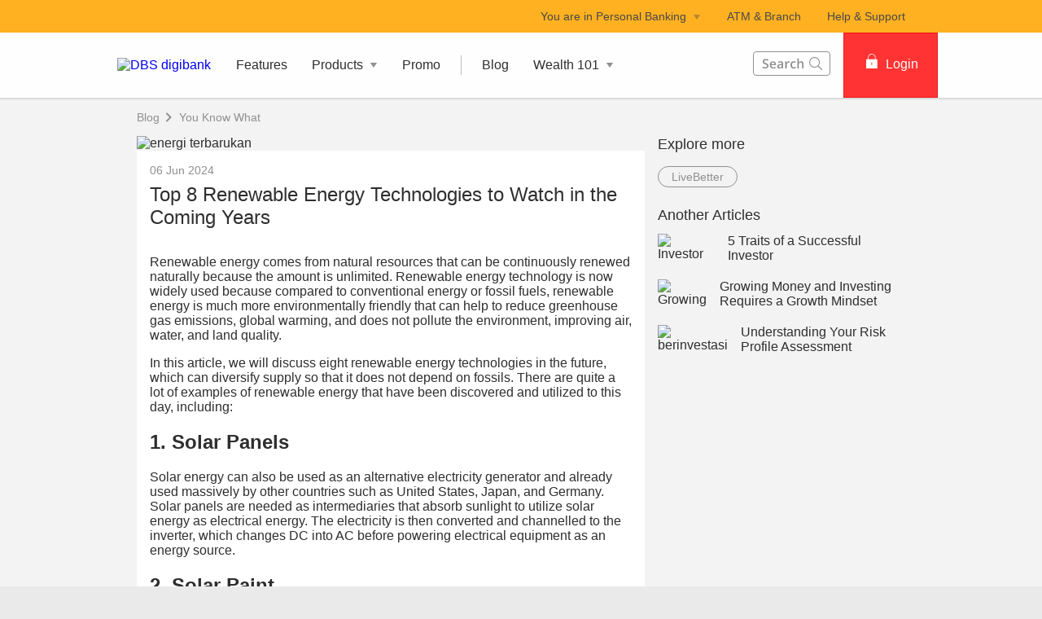

--- FILE ---
content_type: text/html
request_url: https://www.dbs.id/digibank/id/en/articles/8-teknologi-energi-terbarukan-di-masa-depan-yang-harus-kamu-perhatikan
body_size: 30978
content:
<!DOCTYPE html><html><head nonce="32cf1c5d-3de8-4050-9aaa-ed0a30ff6da8"><meta charSet="utf-8"/><meta http-equiv="X-UA-Compatible" content="IE=edge,chrome=1"/><meta property="csp-nonce" content="32cf1c5d-3de8-4050-9aaa-ed0a30ff6da8"/><link nonce="32cf1c5d-3de8-4050-9aaa-ed0a30ff6da8" rel="preloadshortcut icon" href="/id/digibank/_next/public/favicon.ico"/><link nonce="32cf1c5d-3de8-4050-9aaa-ed0a30ff6da8" rel="shortcut icon" href="/id/digibank/_next/public/favicon.ico"/><link rel="preload" as="style" href="/id/digibank/_next/public/css/fonts.css"/><meta charSet="utf-8"/><meta name="viewport" content="width=device-width, initial-scale=1.0"/><meta name="format-detection" content="telephone=yes"/><link rel="canonical" href="https://www.dbs.id/digibank/id/en/articles/8-teknologi-energi-terbarukan-di-masa-depan-yang-harus-kamu-perhatikan"/><link rel="alternate" href="https://www.dbs.id/digibank/id/en/articles/8-teknologi-energi-terbarukan-di-masa-depan-yang-harus-kamu-perhatikan" hrefLang="en-id"/><link rel="stylesheet" href="/id/digibank/_next/public/css/fonts.css"/><meta name="fivestar.sitedetails" content="country:id|segment:personal|locale:en|flow:from_mem;avail_for:2665;c_exists;s_count:4601"/><meta name="page.destinationURL" content="https://www.dbs.id/digibank/id/en/articles/8-teknologi-energi-terbarukan-di-masa-depan-yang-harus-kamu-perhatikan"/><meta name="prod-env" content="true"/><script type="text/javascript" src="https://somniture.dbs.com.sg/aa/id/ib/prod/launch.js"></script><script type="text/javascript" charSet="UTF-8">
                window[&#x27;adrum-start-time&#x27;] = new Date().getTime();
                window[&#x27;adrum-app-key&#x27;] = &#x27;SI-AAB-CDN&#x27;;
                (function(config){
                    config.appKey = &#x27;SI-AAB-CDN&#x27;;
                    config.adrumExtUrlHttp = &#x27;http://cdn.appdynamics.com&#x27;;
                    config.adrumExtUrlHttps = &#x27;https://cdn.appdynamics.com&#x27;;
                    config.beaconUrlHttp = &#x27;http://sin-col.eum-appdynamics.com&#x27;;
                    config.beaconUrlHttps = &#x27;https://sin-col.eum-appdynamics.com&#x27;;
                    config.resTiming = {&quot;bufSize&quot;:200,&quot;clearResTimingOnBeaconSend&quot;:true};
                    config.maxUrlLength = 512;
                    config.xd = {enable : false};
                    config.spa = {
                        &quot;spa2&quot;: true
                    };
                    const myScript = window.document.createElement(&quot;script&quot;);
                    myScript.src = &quot;https://cdn.appdynamics.com/adrum/adrum-latest.js&quot;;
                    myScript.type = &quot;text/javascript&quot;;
                    myScript.charSet = &quot;UTF-8&quot;;
                    window.document.head.appendChild(myScript);
                })(window[&#x27;adrum-config&#x27;] || (window[&#x27;adrum-config&#x27;] = {}));
          </script><script type="application/ld+json" defer=""></script><title>Top 8 Renewable Energy Technologies to Watch in the Coming Years</title><meta name="robots" content="index,follow"/><meta name="googlebot" content="index,follow"/><meta name="twitter:card" content="summary"/><meta name="twitter:site" content="DBS"/><meta name="twitter:creator" content="dbsbank"/><meta property="og:title" content="Top 8 Renewable Energy Technologies to Watch in the Coming Years"/><meta property="og:description" content="Energi terbarukan dapat diartikan sebagai energi yang berasal dari sumber daya alam yang dapat diperbaharui terus-menerus secara alami karena jumlahnya yang tidak terbatas."/><meta property="og:url" content="https://www.dbs.id/digibank/id/en/articles/8-teknologi-energi-terbarukan-di-masa-depan-yang-harus-kamu-perhatikan"/><meta property="og:type" content="website"/><meta property="og:image" content="https://www.dbs.id/id/iwov-resources/images/blog/livebetter-article-2024-2-banner-1404x630.jpg"/><meta property="og:site_name" content="DBS"/><meta name="keywords" content=""/><meta name="description" content="Energi terbarukan dapat diartikan sebagai energi yang berasal dari sumber daya alam yang dapat diperbaharui terus-menerus secara alami karena jumlahnya yang tidak terbatas."/><meta name="page.country" content="id"/><meta name="page.site" content="pweb"/><meta name="page.pageType" content="content - articles"/><meta name="page.primaryCat" content="digibank"/><meta name="page.language" content="bh"/><meta name="page.brand" content="dbs"/><meta name="form.primaryCat" content=""/><meta name="dcr_path" content="templatedata/MMContent/MMContentArticle/data/personal/en/8_teknologi_energi_terbarukan_di_masa_depan_yang_harus_kamu_perhatikan.xml"/><link rel="canonical" href="https://www.dbs.id/digibank/id/id/articles/8-teknologi-energi-terbarukan-di-masa-depan-yang-harus-kamu-perhatikan"/><meta name="next-head-count" content="36"/><noscript data-n-css="32cf1c5d-3de8-4050-9aaa-ed0a30ff6da8"></noscript><script defer="" nonce="32cf1c5d-3de8-4050-9aaa-ed0a30ff6da8" nomodule="" src="/digibank/_next/static/chunks/polyfills-a40ef1678bae11e696dba45124eadd70.js"></script><script defer="" src="/digibank/_next/static/chunks/7333.5c8e9dd4fe3a5d510a0d.js" nonce="32cf1c5d-3de8-4050-9aaa-ed0a30ff6da8"></script><script defer="" src="/digibank/_next/static/chunks/5014.f04da8f6bfe7349b9a3e.js" nonce="32cf1c5d-3de8-4050-9aaa-ed0a30ff6da8"></script><script defer="" src="/digibank/_next/static/chunks/9824.8eb4021e130f4a24450a.js" nonce="32cf1c5d-3de8-4050-9aaa-ed0a30ff6da8"></script><script defer="" src="/digibank/_next/static/chunks/1233.8de8f8a5e92752518e23.js" nonce="32cf1c5d-3de8-4050-9aaa-ed0a30ff6da8"></script><script defer="" src="/digibank/_next/static/chunks/442.9e9f73b54274dd177b3a.js" nonce="32cf1c5d-3de8-4050-9aaa-ed0a30ff6da8"></script><script defer="" src="/digibank/_next/static/chunks/1249.ea108471e1ed9d4b34c8.js" nonce="32cf1c5d-3de8-4050-9aaa-ed0a30ff6da8"></script><script defer="" src="/digibank/_next/static/chunks/9332.61a3ce2d316835f6854f.js" nonce="32cf1c5d-3de8-4050-9aaa-ed0a30ff6da8"></script><script defer="" src="/digibank/_next/static/chunks/4843.1f5e6acd5c99669deca0.js" nonce="32cf1c5d-3de8-4050-9aaa-ed0a30ff6da8"></script><script defer="" src="/digibank/_next/static/chunks/4325.1590b3eaee3a144a9b0f.js" nonce="32cf1c5d-3de8-4050-9aaa-ed0a30ff6da8"></script><script defer="" src="/digibank/_next/static/chunks/7033.af4a455a2dc660733789.js" nonce="32cf1c5d-3de8-4050-9aaa-ed0a30ff6da8"></script><script defer="" src="/digibank/_next/static/chunks/3900.7554025c81efab05575a.js" nonce="32cf1c5d-3de8-4050-9aaa-ed0a30ff6da8"></script><script defer="" src="/digibank/_next/static/chunks/9368.cbfa37286f3834569d80.js" nonce="32cf1c5d-3de8-4050-9aaa-ed0a30ff6da8"></script><script defer="" src="/digibank/_next/static/chunks/9883.7a9fbf0e91966d910a64.js" nonce="32cf1c5d-3de8-4050-9aaa-ed0a30ff6da8"></script><script src="/digibank/_next/static/chunks/webpack-8e3e3ed21d75ec8d8256.js" nonce="32cf1c5d-3de8-4050-9aaa-ed0a30ff6da8" defer=""></script><script src="/digibank/_next/static/chunks/framework-0bea9c52c544eea40c47.js" nonce="32cf1c5d-3de8-4050-9aaa-ed0a30ff6da8" defer=""></script><script src="/digibank/_next/static/chunks/main-05a462a8a060290e0dba.js" nonce="32cf1c5d-3de8-4050-9aaa-ed0a30ff6da8" defer=""></script><script src="/digibank/_next/static/chunks/pages/_app-f92dbf602c9ee7d30b69.js" nonce="32cf1c5d-3de8-4050-9aaa-ed0a30ff6da8" defer=""></script><script src="/digibank/_next/static/chunks/pages/articleDetail-bb7ee2ec6d3f2d93dfc7.js" nonce="32cf1c5d-3de8-4050-9aaa-ed0a30ff6da8" defer=""></script><script src="/digibank/_next/static/1759982235536/_buildManifest.js" nonce="32cf1c5d-3de8-4050-9aaa-ed0a30ff6da8" defer=""></script><script src="/digibank/_next/static/1759982235536/_ssgManifest.js" nonce="32cf1c5d-3de8-4050-9aaa-ed0a30ff6da8" defer=""></script><style data-styled="" data-styled-version="5.3.3">.kuWJFk{box-sizing:border-box;display:-webkit-box;display:-webkit-flex;display:-ms-flexbox;display:flex;-webkit-flex-wrap:wrap;-ms-flex-wrap:wrap;flex-wrap:wrap;margin:0 -8px;}/*!sc*/
@media{.kuWJFk{display:-webkit-box;display:-webkit-flex;display:-ms-flexbox;display:flex;}}/*!sc*/
@media (min-width:768px){.kuWJFk{display:-webkit-box;display:-webkit-flex;display:-ms-flexbox;display:flex;}}/*!sc*/
@media (min-width:992px){.kuWJFk{display:-webkit-box;display:-webkit-flex;display:-ms-flexbox;display:flex;}}/*!sc*/
@media (min-width:1200px){.kuWJFk{display:-webkit-box;display:-webkit-flex;display:-ms-flexbox;display:flex;}}/*!sc*/
data-styled.g1[id="sc-1ks0jbu"]{content:"kuWJFk,"}/*!sc*/
.bjDcFV{display:block;box-sizing:border-box;padding:0 8px;}/*!sc*/
@media{.bjDcFV{display:block;-webkit-flex-basis:100.0000%;-ms-flex-preferred-size:100.0000%;flex-basis:100.0000%;max-width:100.0000%;}}/*!sc*/
@media (min-width:768px){.bjDcFV{display:block;-webkit-flex-basis:66.6667%;-ms-flex-preferred-size:66.6667%;flex-basis:66.6667%;max-width:66.6667%;}}/*!sc*/
@media (min-width:992px){.bjDcFV{display:block;}}/*!sc*/
@media (min-width:1200px){.bjDcFV{display:block;}}/*!sc*/
.taBZV{display:block;box-sizing:border-box;padding:0 8px;}/*!sc*/
@media{.taBZV{display:block;-webkit-flex-basis:100.0000%;-ms-flex-preferred-size:100.0000%;flex-basis:100.0000%;max-width:100.0000%;}}/*!sc*/
@media (min-width:768px){.taBZV{display:block;-webkit-flex-basis:33.3333%;-ms-flex-preferred-size:33.3333%;flex-basis:33.3333%;max-width:33.3333%;}}/*!sc*/
@media (min-width:992px){.taBZV{display:block;}}/*!sc*/
@media (min-width:1200px){.taBZV{display:block;}}/*!sc*/
.hNusfA{display:block;box-sizing:border-box;padding:0 8px;}/*!sc*/
@media{.hNusfA{display:block;-webkit-flex-basis:100.0000%;-ms-flex-preferred-size:100.0000%;flex-basis:100.0000%;max-width:100.0000%;}}/*!sc*/
@media (min-width:768px){.hNusfA{display:block;-webkit-flex-basis:25.0000%;-ms-flex-preferred-size:25.0000%;flex-basis:25.0000%;max-width:25.0000%;}}/*!sc*/
@media (min-width:992px){.hNusfA{display:block;-webkit-flex-basis:25.0000%;-ms-flex-preferred-size:25.0000%;flex-basis:25.0000%;max-width:25.0000%;}}/*!sc*/
@media (min-width:1200px){.hNusfA{display:block;}}/*!sc*/
.czWzil{display:block;box-sizing:border-box;padding:0 8px;}/*!sc*/
@media{.czWzil{display:block;-webkit-flex-basis:100.0000%;-ms-flex-preferred-size:100.0000%;flex-basis:100.0000%;max-width:100.0000%;}}/*!sc*/
@media (min-width:768px){.czWzil{display:block;}}/*!sc*/
@media (min-width:992px){.czWzil{display:block;-webkit-flex-basis:75.0000%;-ms-flex-preferred-size:75.0000%;flex-basis:75.0000%;max-width:75.0000%;}}/*!sc*/
@media (min-width:1200px){.czWzil{display:block;}}/*!sc*/
.itNKNV{display:block;box-sizing:border-box;padding:0 8px;}/*!sc*/
@media{.itNKNV{display:block;-webkit-flex-basis:100.0000%;-ms-flex-preferred-size:100.0000%;flex-basis:100.0000%;max-width:100.0000%;}}/*!sc*/
@media (min-width:768px){.itNKNV{display:block;}}/*!sc*/
@media (min-width:992px){.itNKNV{display:block;-webkit-flex-basis:25.0000%;-ms-flex-preferred-size:25.0000%;flex-basis:25.0000%;max-width:25.0000%;}}/*!sc*/
@media (min-width:1200px){.itNKNV{display:block;}}/*!sc*/
data-styled.g2[id="sc-1t15o9h"]{content:"bjDcFV,taBZV,hNusfA,czWzil,itNKNV,"}/*!sc*/
.hcdAhz{width:100%;max-width:1024px;margin:0 auto;box-sizing:border-box;}/*!sc*/
.jPArFu{width:100%;max-width:992px;margin:0 auto;box-sizing:border-box;}/*!sc*/
data-styled.g3[id="sc-1lyge5e"]{content:"hcdAhz,jPArFu,"}/*!sc*/
.eDqwz{margin-bottom:32px;}/*!sc*/
data-styled.g5[id="sc-1wgeuk6"]{content:"eDqwz,"}/*!sc*/
.gSJusY{display:-webkit-inline-box;display:-webkit-inline-flex;display:-ms-inline-flexbox;display:inline-flex;-webkit-box-pack:center;-webkit-justify-content:center;-ms-flex-pack:center;justify-content:center;-webkit-align-items:center;-webkit-box-align:center;-ms-flex-align:center;align-items:center;height:24px;width:24px;position:relative;}/*!sc*/
.gSJusY .webstudio-badge{position:absolute;bottom:10px;left:10px;}/*!sc*/
data-styled.g11[id="sc-15a9qdt"]{content:"gSJusY,"}/*!sc*/
.gPfMPr{display:-webkit-inline-box;display:-webkit-inline-flex;display:-ms-inline-flexbox;display:inline-flex;}/*!sc*/
data-styled.g16[id="sc-kqv7e4"]{content:"gPfMPr,"}/*!sc*/
.dseazd{display:-webkit-box;display:-webkit-flex;display:-ms-flexbox;display:flex;-webkit-align-items:center;-webkit-box-align:center;-ms-flex-align:center;align-items:center;min-height:24px;}/*!sc*/
data-styled.g17[id="sc-1ojmomv"]{content:"dseazd,"}/*!sc*/
.dUumCU{font-size:14px;font-size:1.4rem;line-height:20px;color:#172633;text-transform:capitalize;-webkit-text-decoration:none;text-decoration:none;-webkit-user-select:none;-moz-user-select:none;-ms-user-select:none;user-select:none;cursor:pointer;}/*!sc*/
.dUumCU:hover{-webkit-text-decoration:underline;text-decoration:underline;color:#172633;}/*!sc*/
data-styled.g18[id="sc-kdd2d5"]{content:"dUumCU,"}/*!sc*/
.hrKOrn{display:-webkit-box;display:-webkit-flex;display:-ms-flexbox;display:flex;-webkit-align-items:center;-webkit-box-align:center;-ms-flex-align:center;align-items:center;}/*!sc*/
data-styled.g19[id="sc-ewj0ws"]{content:"hrKOrn,"}/*!sc*/
.dLcaiv{max-width:992px;padding:0;}/*!sc*/
@media (min-width:768px){.dLcaiv{padding:0 24px;}}/*!sc*/
data-styled.g187[id="sc-9hzm7t-0"]{content:"dLcaiv,"}/*!sc*/
@media (max-width:767px){.gpEEKV{overflow:hidden;}}/*!sc*/
data-styled.g189[id="sc-27t1s3-0"]{content:"gpEEKV,"}/*!sc*/
.dCSaSY{color:#f33;padding:8px 12px;height:40px;font-size:16px;font-size:1.6rem;font-family:inherit;font-weight:500;line-height:1.42857143;min-width:144px;text-shadow:none;border-radius:4px;padding:8px 12px;touch-action:manipulation;-webkit-user-select:none;-moz-user-select:none;-ms-user-select:none;user-select:none;cursor:pointer;color:#f33;border:1px solid #ee1818;background:#f33;color:#fff;}/*!sc*/
.dCSaSY:hover{border:1px solid #ee1818;}/*!sc*/
.dCSaSY[disabled]{opacity:0.3;cursor:not-allowed;}/*!sc*/
.dCSaSY:active{background:#ee1818;border-color:#ee1818;}/*!sc*/
.dCSaSY:hover{background:#ee1818;border-color:#ee1818;}/*!sc*/
.dCSaSY:disabled{background-color:#f33;}/*!sc*/
data-styled.g268[id="sc-1ejct6"]{content:"dCSaSY,"}/*!sc*/
.bHntyP{padding:5px 0;color:#909090;font-size:14px;font-size:1.4rem;font-weight:400;overflow:hidden;}/*!sc*/
data-styled.g418[id="sc-1ew9vmn"]{content:"bHntyP,"}/*!sc*/
.jeKaIK{margin-bottom:8px;color:#2e2e2e;font-size:18px;font-size:1.8rem;font-weight:500;}/*!sc*/
data-styled.g419[id="sc-ugj2jd"]{content:"jeKaIK,"}/*!sc*/
.jBkCxk{color:#909090;font-weight:500;margin:8px 8px 0 0;float:left;border:1px solid #909090;-webkit-text-decoration:none;text-decoration:none;-webkit-transition:all 0.1s;transition:all 0.1s;border-radius:50px;-webkit-border-radius:50px;-moz-border-radius:50px;padding:4px 16px;}/*!sc*/
.jBkCxk:hover{background:#909090;color:#fff;}/*!sc*/
data-styled.g420[id="sc-7lz7j3"]{content:"jBkCxk,"}/*!sc*/
.gmuDP{margin-top:12px;display:-webkit-box;display:-webkit-flex;display:-ms-flexbox;display:flex;}/*!sc*/
@media (max-width:360px){.gmuDP{-webkit-flex-direction:column;-ms-flex-direction:column;flex-direction:column;}}/*!sc*/
@media (min-width:360px) and (max-width:767px){.gmuDP{-webkit-flex-direction:row;-ms-flex-direction:row;flex-direction:row;}}/*!sc*/
@media (max-width:767px){}/*!sc*/
@media (min-width:990px){.gmuDP{-webkit-flex-direction:row;-ms-flex-direction:row;flex-direction:row;}}/*!sc*/
.eiNStR{margin-top:12px;display:-webkit-box;display:-webkit-flex;display:-ms-flexbox;display:flex;}/*!sc*/
@media (max-width:360px){.eiNStR{-webkit-flex-direction:column;-ms-flex-direction:column;flex-direction:column;}}/*!sc*/
@media (min-width:360px) and (max-width:767px){.eiNStR{-webkit-flex-direction:row;-ms-flex-direction:row;flex-direction:row;}}/*!sc*/
@media (max-width:767px){.eiNStR{display:none;}}/*!sc*/
@media (min-width:990px){.eiNStR{-webkit-flex-direction:row;-ms-flex-direction:row;flex-direction:row;}}/*!sc*/
data-styled.g739[id="sc-f077wm-0"]{content:"gmuDP,eiNStR,"}/*!sc*/
.gaYpXz{font-size:18px;font-weight:500;margin:24px 0 0;}/*!sc*/
data-styled.g740[id="sc-f077wm-1"]{content:"gaYpXz,"}/*!sc*/
.ggSDZa{display:block;}/*!sc*/
data-styled.g741[id="sc-f077wm-2"]{content:"ggSDZa,"}/*!sc*/
.ewFNZb{padding-right:16px;}/*!sc*/
data-styled.g742[id="sc-f077wm-3"]{content:"ewFNZb,"}/*!sc*/
.gDPhik h3{margin:0 0 8px 0;}/*!sc*/
data-styled.g743[id="sc-f077wm-4"]{content:"gDPhik,"}/*!sc*/
.dCDIcf{color:#2e2e2e;font-weight:500;-webkit-text-decoration:none;text-decoration:none;font-size:16px;vertical-align:top;display:inline-block;}/*!sc*/
.dCDIcf:hover{color:#f33;-webkit-text-decoration:none;text-decoration:none;cursor:pointer;}/*!sc*/
data-styled.g744[id="sc-f077wm-5"]{content:"dCDIcf,"}/*!sc*/
.iQKtRj{width:96px;max-width:96px;height:88px;}/*!sc*/
data-styled.g745[id="sc-f077wm-6"]{content:"iQKtRj,"}/*!sc*/
.konKKE{font-size:16px;}/*!sc*/
data-styled.g746[id="sc-f077wm-7"]{content:"konKKE,"}/*!sc*/
.dbppmY{margin-bottom:5px;}/*!sc*/
.dbppmY .sc-1ks0jbu{overflow:unset;}/*!sc*/
data-styled.g800[id="sc-iUKqMP"]{content:"dbppmY,"}/*!sc*/
.cQvBPg{position:-webkit-sticky;position:-webkit-sticky;position:sticky;-webkit-transition:all 0.3s linear;transition:all 0.3s linear;top:16px;}/*!sc*/
data-styled.g801[id="sc-iAKWXU"]{content:"cQvBPg,"}/*!sc*/
.ddDqAm{margin-top:32px;color:#2e2e2e;}/*!sc*/
.ddDqAm > .container.unused{width:unset !important;max-width:unset !important;margin:unset !important;padding:unset !important;}/*!sc*/
data-styled.g808[id="sc-1vg3640-0"]{content:"ddDqAm,"}/*!sc*/
.cPzigB{margin-bottom:32px;}/*!sc*/
.cPzigB h1{margin:0 0 16px;font-weight:500;}/*!sc*/
@media (min-width:768px){.cPzigB{padding:0 24px;}}/*!sc*/
data-styled.g809[id="sc-ccltza-0"]{content:"cPzigB,"}/*!sc*/
.htXOFc{margin-bottom:8px;color:#909090;font-weight:500;font-size:14px;}/*!sc*/
data-styled.g810[id="sc-efQSVx"]{content:"htXOFc,"}/*!sc*/
.dYQjfk{color:#2e2e2e;margin-bottom:16px;font-size:24px;}/*!sc*/
data-styled.g811[id="sc-cTAqQK"]{content:"dYQjfk,"}/*!sc*/
.fwTqOG{background:#f3f3f3;z-index:2;position:relative;}/*!sc*/
@media (min-width:320px) and (max-width:767px){.fwTqOG{padding:0 16px;}}/*!sc*/
.fwTqOG > div{min-height:47px;-webkit-align-items:center;-webkit-box-align:center;-ms-flex-align:center;align-items:center;}/*!sc*/
.fwTqOG > div svg path{fill:#909090;}/*!sc*/
.fwTqOG > div a{font-size:14px;font-weight:500;color:#909090;-webkit-text-decoration:none;text-decoration:none;}/*!sc*/
.fwTqOG > div a:hover{-webkit-text-decoration:underline;text-decoration:underline;color:#909090;}/*!sc*/
.fwTqOG > div:first-child a:hover{-webkit-text-decoration:none;text-decoration:none;cursor:text;}/*!sc*/
data-styled.g812[id="sc-jObWnj"]{content:"fwTqOG,"}/*!sc*/
.gPacsa{padding:0;}/*!sc*/
.gPacsa .sc-ugj2jd{margin:0 0 8px;}/*!sc*/
data-styled.g814[id="sc-bBHHxi"]{content:"gPacsa,"}/*!sc*/
.fDVsKf{height:auto;width:100%;position:relative;margin:-5% 0 -5.8% 0;}/*!sc*/
data-styled.g815[id="sc-ccltza-1"]{content:"fDVsKf,"}/*!sc*/
.hSZUYG{background:#f3f3f3;}/*!sc*/
data-styled.g816[id="sc-ccltza-2"]{content:"hSZUYG,"}/*!sc*/
.ihLFEd{background:#fff;padding:16px 16px 32px;box-shadow:0px 1px 1px -1px silver;position:relative;}/*!sc*/
data-styled.g817[id="sc-ccltza-3"]{content:"ihLFEd,"}/*!sc*/
@media (min-width:320px) and (max-width:767px){.grogiO{margin-top:24px;padding:0 16px;}}/*!sc*/
data-styled.g818[id="sc-cNKqjZ"]{content:"grogiO,"}/*!sc*/
.iLhWXX{background:#ffffff;height:100%;-webkit-align-items:center;-webkit-box-align:center;-ms-flex-align:center;align-items:center;display:-webkit-box;display:-webkit-flex;display:-ms-flexbox;display:flex;-webkit-box-pack:center;-webkit-justify-content:center;-ms-flex-pack:center;justify-content:center;position:relative;}/*!sc*/
.iLhWXX svg{position:relative;top:2px;}/*!sc*/
.iLhWXX.gsa-history-icon svg{position:absolute;top:6px;right:6px;}/*!sc*/
.iLhWXX.gsa-history-icon svg path{stroke:#a5a5a5;}/*!sc*/
.iLhWXX.gsa-close-icon svg{position:absolute;top:7.5px;right:6px;}/*!sc*/
.iLhWXX.gsa-close-icon svg path{fill:#c0c0c0;}/*!sc*/
data-styled.g819[id="sc-9cckbe"]{content:"iLhWXX,"}/*!sc*/
.hVYiQH{padding:0px;background:transparent;}/*!sc*/
.hVYiQH svg path{fill:#fff;}/*!sc*/
data-styled.g821[id="sc-1amq1nw"]{content:"hVYiQH,"}/*!sc*/
.bAbxMe{display:-webkit-box;display:-webkit-flex;display:-ms-flexbox;display:flex;}/*!sc*/
data-styled.g829[id="sc-1infr78"]{content:"bAbxMe,"}/*!sc*/
.ihjdER{cursor:pointer;border-style:solid;border-color:#c0c0c0;border-width:1px 0;}/*!sc*/
data-styled.g830[id="sc-bbtxas"]{content:"ihjdER,"}/*!sc*/
.jMcWYV{height:40px;display:-webkit-box;display:-webkit-flex;display:-ms-flexbox;display:flex;-webkit-flex-direction:column;-ms-flex-direction:column;flex-direction:column;}/*!sc*/
.jMcWYV a{color:inherit;-webkit-text-decoration:none;text-decoration:none;}/*!sc*/
data-styled.g831[id="sc-1urn6u0"]{content:"jMcWYV,"}/*!sc*/
.heaVNc{font-family:inherit;font-size:16px;font-size:1.6rem;font-weight:400;outline:none;-webkit-flex:1;-ms-flex:1;flex:1;width:100%;padding:10px 32px 10px 16px;border-width:1px 0 1px 1px !important;border-style:solid;border-color:#c0c0c0;}/*!sc*/
.heaVNc[type="text"][placeholder]{color:#2e2e2e;vertical-align:middle;}/*!sc*/
@media (max-width:941px){.heaVNc{padding:12px 10px 12px 8px;}}/*!sc*/
.heaVNc input::-webkit-input-placeholder{color:#909090;}/*!sc*/
.heaVNc input::-moz-placeholder{color:#909090;}/*!sc*/
.heaVNc input:-ms-input-placeholder{color:#909090;}/*!sc*/
.heaVNc input::placeholder{color:#909090;}/*!sc*/
@media (min-width:320px)and (max-width:768px){.heaVNc{height:40px;font-size:18px;}}/*!sc*/
data-styled.g832[id="sc-hvqi1"]{content:"heaVNc,"}/*!sc*/
.jZWtzd{background:#484848;color:#C0C0C0;font-size:14px;font-size:1.4rem;padding-top:24px;margin-top:-1px;}/*!sc*/
@media (max-width:767px){.jZWtzd{padding:8px 0;}}/*!sc*/
data-styled.g859[id="sc-yisa6c"]{content:"jZWtzd,"}/*!sc*/
.hgKyYc{color:#C0C0C0;font-weight:400;-webkit-text-decoration:none;text-decoration:none;font-size:14px;font-size:1.4rem;display:inline-block;}/*!sc*/
.hgKyYc:hover{color:#ee1818;}/*!sc*/
.hgKyYc:hover::after{color:#C0C0C0;}/*!sc*/
.hgKyYc:not(:last-child):after{content:"|";padding:0 8px;}/*!sc*/
@media print{.hgKyYc{color:#000000;}}/*!sc*/
data-styled.g860[id="sc-1ss3j7l"]{content:"hgKyYc,"}/*!sc*/
.bjQesE{margin-bottom:4px;}/*!sc*/
@media (min-width:320px)and (max-width:767px){.bjQesE{margin-bottom:8px;}}/*!sc*/
data-styled.g861[id="sc-7enk44"]{content:"bjQesE,"}/*!sc*/
.hdiEpB{max-width:1024px;margin:0 auto;padding:0 24px 24px;}/*!sc*/
@media (min-width:960px){.hdiEpB{padding:0 40px 32px 40px;}}/*!sc*/
data-styled.g862[id="sc-1l8fm1b"]{content:"hdiEpB,"}/*!sc*/
.arVGJ{color:#C0C0C0;font-weight:500;}/*!sc*/
.arVGJ span:not(:last-child):after{content:"|";padding:0 8px;}/*!sc*/
@media print{.arVGJ{color:#000000;}}/*!sc*/
data-styled.g863[id="sc-154vopf"]{content:"arVGJ,"}/*!sc*/
.dMNBkq{display:-webkit-box;display:-webkit-flex;display:-ms-flexbox;display:flex;-webkit-align-items:center;-webkit-box-align:center;-ms-flex-align:center;align-items:center;}/*!sc*/
@media (max-width:991px){.dMNBkq{padding-top:40px;}}/*!sc*/
@media (min-width:320px)and (max-width:767px){.dMNBkq{margin-bottom:8px;}}/*!sc*/
data-styled.g864[id="sc-1e2ez40"]{content:"dMNBkq,"}/*!sc*/
.hKVcUq{border-radius:100px;width:30px;height:30px;background-color:transparent;margin-right:25px;}/*!sc*/
.hKVcUq:hover svg path{fill:#ccc;}/*!sc*/
.hKVcUq svg{margin:1px 0 0 0;}/*!sc*/
.hKVcUq svg path{width:25px;height:25px;fill:#656565;}/*!sc*/
data-styled.g865[id="sc-1uhx5dq"]{content:"hKVcUq,"}/*!sc*/
.hrNcVx{margin-top:10px;}/*!sc*/
.hrNcVx ul{list-style-type:none;margin-top:0;margin-bottom:4px;padding-left:0;}/*!sc*/
.hrNcVx ul li{display:inline-block;}/*!sc*/
.hrNcVx ul li a{-webkit-text-decoration:none;text-decoration:none;color:silver;}/*!sc*/
.hrNcVx ul li a:hover{color:#f33;}/*!sc*/
@media print{.hrNcVx ul li a{color:#000000;}}/*!sc*/
.hrNcVx ul li span{color:#909090;margin:0 8px;}/*!sc*/
@media print{.hrNcVx ul li{color:#000000;}}/*!sc*/
@media (max-width:768px){.hrNcVx{display:block;}}/*!sc*/
@media (max-width:320px){.hrNcVx ul li{display:block;}}/*!sc*/
data-styled.g866[id="sc-1xgu2ev"]{content:"hrNcVx,"}/*!sc*/
@media (min-width:320px) and (max-width:767px){.gDAURj .sc-1l8fm1b{padding:0 24px 24px;}}/*!sc*/
data-styled.g867[id="sc-yc8qzd-0"]{content:"gDAURj,"}/*!sc*/
.fPUFQo path{fill:#454F57;}/*!sc*/
data-styled.g868[id="sc-AjmGg"]{content:"fPUFQo,"}/*!sc*/
.giRtSD{display:-webkit-inline-box;display:-webkit-inline-flex;display:-ms-inline-flexbox;display:inline-flex;-webkit-box-pack:center;-webkit-justify-content:center;-ms-flex-pack:center;justify-content:center;-webkit-align-items:center;-webkit-box-align:center;-ms-flex-align:center;align-items:center;height:24px;width:24px;position:relative;}/*!sc*/
.giRtSD .webstudio-badge{position:absolute;bottom:10px;left:10px;}/*!sc*/
data-styled.g869[id="sc-khQegj"]{content:"giRtSD,"}/*!sc*/
.efCsIk{position:relative;overflow:hidden;border-radius:4px;border:0;}/*!sc*/
@media (max-width:767px){.efCsIk{border-radius:0;border-left:0;border-right:0;}}/*!sc*/
data-styled.g870[id="sc-hUpaCq"]{content:"efCsIk,"}/*!sc*/
.gzZXYi{position:relative;border-bottom:0;}/*!sc*/
.gzZXYi:last-child{border-bottom:none;}/*!sc*/
.gzZXYi:last-child a:first-child{border-bottom:1px solid rgba(255,255,255,0);}/*!sc*/
data-styled.g871[id="sc-jgrJph"]{content:"gzZXYi,"}/*!sc*/
.bhOEeK{padding:0 24px;display:-webkit-box;display:-webkit-flex;display:-ms-flexbox;display:flex;-webkit-flex-direction:row;-ms-flex-direction:row;flex-direction:row;min-height:48px;line-height:48px;vertical-align:middle;-webkit-user-select:none;-moz-user-select:none;-ms-user-select:none;user-select:none;-webkit-align-items:center;-webkit-box-align:center;-ms-flex-align:center;align-items:center;-webkit-box-pack:justify;-webkit-justify-content:space-between;-ms-flex-pack:justify;justify-content:space-between;}/*!sc*/
@media (max-width:767px){.bhOEeK{padding:0 16px;}}/*!sc*/
data-styled.g872[id="sc-gSQFLo"]{content:"bhOEeK,"}/*!sc*/
.lhvlKT{color:rgb(69,79,87);font-size:0.875rem;-webkit-letter-spacing:0;-moz-letter-spacing:0;-ms-letter-spacing:0;letter-spacing:0;}/*!sc*/
data-styled.g873[id="sc-lbhJGD"]{content:"lhvlKT,"}/*!sc*/
.ciAtko{-webkit-text-decoration:none;text-decoration:none;outline:none;display:-webkit-box;display:-webkit-flex;display:-ms-flexbox;display:flex;cursor:pointer;-webkit-align-items:center;-webkit-box-align:center;-ms-flex-align:center;align-items:center;}/*!sc*/
.ciAtko > svg{-webkit-transition:0.2s ease-in-out;transition:0.2s ease-in-out;-webkit-transform:rotate( 180deg);-ms-transform:rotate( 180deg);transform:rotate( 180deg);}/*!sc*/
data-styled.g876[id="sc-eJwWfJ"]{content:"ciAtko,"}/*!sc*/
.gwYTwO{display:-webkit-box;display:-webkit-flex;display:-ms-flexbox;display:flex;min-width:48px;margin-left:12px;background-color:#909090;border:1px solid #909090;height:22px;border-radius:20px;}/*!sc*/
@media (min-width:1024px){.gwYTwO{min-width:40px;}}/*!sc*/
data-styled.g877[id="sc-16qvs7z"]{content:"gwYTwO,"}/*!sc*/
.fLcuCM{display:-webkit-inline-box;display:-webkit-inline-flex;display:-ms-inline-flexbox;display:inline-flex;-webkit-box-pack:center;-webkit-justify-content:center;-ms-flex-pack:center;justify-content:center;min-width:20px;padding:3px 3px 0;display:-webkit-box;display:-webkit-flex;display:-ms-flexbox;display:flex;-webkit-box-pack:center;-webkit-justify-content:center;-ms-flex-pack:center;justify-content:center;-webkit-align-items:center;-webkit-box-align:center;-ms-flex-align:center;align-items:center;color:#fff;text-align:center;font-weight:400;font-size:10px;font-size:1rem;-webkit-text-decoration:none;text-decoration:none;pointer-events:none;border-radius:50%;-webkit-transition:left 0.3s ease-out;transition:left 0.3s ease-out;border-radius:10px;height:20px;background-color:#f33;}/*!sc*/
.hZFsuz{display:-webkit-inline-box;display:-webkit-inline-flex;display:-ms-inline-flexbox;display:inline-flex;-webkit-box-pack:center;-webkit-justify-content:center;-ms-flex-pack:center;justify-content:center;min-width:20px;padding:3px 3px 0;display:-webkit-box;display:-webkit-flex;display:-ms-flexbox;display:flex;-webkit-box-pack:center;-webkit-justify-content:center;-ms-flex-pack:center;justify-content:center;-webkit-align-items:center;-webkit-box-align:center;-ms-flex-align:center;align-items:center;color:#fff;text-align:center;font-weight:400;font-size:10px;font-size:1rem;-webkit-text-decoration:none;text-decoration:none;}/*!sc*/
data-styled.g878[id="sc-lwrg1j"]{content:"fLcuCM,hZFsuz,"}/*!sc*/
.eeEibU{display:-webkit-box;display:-webkit-flex;display:-ms-flexbox;display:flex;-webkit-flex-direction:row;-ms-flex-direction:row;flex-direction:row;}/*!sc*/
.eeEibU span{font-weight:500;}/*!sc*/
.eeEibU > div:first-child{width:48%;}/*!sc*/
.eeEibU > div:first-child > div a{font-size:14px;font-size:1.4rem;line-height:1;min-height:0;-webkit-text-decoration:none;text-decoration:none;}/*!sc*/
.eeEibU > div:first-child > div a span{font-size:14px;font-size:1.4rem;color:#f33;}/*!sc*/
@media print{.eeEibU > div:first-child > div a span{color:#000000;}}/*!sc*/
.eeEibU > div:first-child a{padding:0;-webkit-box-pack:start;-webkit-justify-content:flex-start;-ms-flex-pack:start;justify-content:flex-start;-webkit-text-decoration:none;text-decoration:none;}/*!sc*/
.eeEibU > div:first-child a > span:nth-child(2){margin-left:0;}/*!sc*/
.eeEibU > div:first-child div{padding:0;}/*!sc*/
.eeEibU > div:first-child div ul{margin-top:8px;}/*!sc*/
.eeEibU > div:first-child rect,.eeEibU > div:first-child path{fill:#f33;}/*!sc*/
@media print{.eeEibU > div:first-child rect,.eeEibU > div:first-child path{fill:#000000;}}/*!sc*/
data-styled.g879[id="sc-qermv0"]{content:"eeEibU,"}/*!sc*/
.enEMFp{margin-top:12px;background:#484848;color:#ffffff;}/*!sc*/
data-styled.g880[id="sc-1ye7nbn"]{content:"enEMFp,"}/*!sc*/
.dTFotH{max-width:1024px;margin:0 auto;padding:24px;}/*!sc*/
@media (min-width:960px){.dTFotH{padding:24px 40px;}}/*!sc*/
@media (min-width:768px){.dTFotH{padding-bottom:0;}}/*!sc*/
@media (min-width:320px)and (max-width:767px){.dTFotH{padding:24px 16px;}}/*!sc*/
data-styled.g881[id="sc-1xpaml1"]{content:"dTFotH,"}/*!sc*/
.eEHXpg{color:#C0C0C0;font-size:14px;font-size:1.4rem;line-height:1.3;font-weight:500;margin:8px 0;}/*!sc*/
@media print{.eEHXpg{color:#000000;}}/*!sc*/
data-styled.g882[id="sc-ugiivj"]{content:"eEHXpg,"}/*!sc*/
.csfjAi{display:-webkit-box;display:-webkit-flex;display:-ms-flexbox;display:flex;-webkit-flex-direction:row;-ms-flex-direction:row;flex-direction:row;font-weight:400;cursor:pointer;line-height:normal;margin-bottom:8px;padding-right:16px;}/*!sc*/
@media (min-width:768px){.csfjAi{padding-right:0;}}/*!sc*/
data-styled.g883[id="sc-1htmuhf"]{content:"csfjAi,"}/*!sc*/
.jpeQzi{-webkit-text-decoration:none;text-decoration:none;color:#ffffff;-webkit-text-decoration:none;text-decoration:none;font-size:14px;font-size:1.4rem;font-weight:400;}/*!sc*/
.jpeQzi:hover{color:#f33;}/*!sc*/
@media print{.jpeQzi{color:#000000;}}/*!sc*/
.vKVLN{-webkit-text-decoration:none;text-decoration:none;color:#f33;-webkit-text-decoration:none;text-decoration:none;font-size:14px;font-size:1.4rem;font-weight:500;}/*!sc*/
.vKVLN:hover{color:#f33;}/*!sc*/
@media print{.vKVLN{color:#000000;}}/*!sc*/
data-styled.g884[id="sc-1yasr0l"]{content:"jpeQzi,vKVLN,"}/*!sc*/
.jbIwaf{margin-top:16px;margin-bottom:0;list-style-type:none;padding-left:0;}/*!sc*/
.jbIwaf li:last-child{margin-bottom:0;}/*!sc*/
@media (min-width:320px)and (max-width:767px){.jbIwaf li{width:50%;float:left;}.jbIwaf li:after{content:" ";display:block;clear:both;}.jbIwaf li:nth-child(2n + 1){clear:both;}}/*!sc*/
data-styled.g885[id="sc-m5tuss"]{content:"jbIwaf,"}/*!sc*/
.cIdtjN{margin-bottom:8px;margin-top:16px;padding-right:0;font-weight:500;color:#ffffff;}/*!sc*/
@media (min-width:320px)and (max-width:767px){.cIdtjN{width:calc(50% - 16px);}}/*!sc*/
.cIdtjN a{color:#ffffff;-webkit-text-decoration:none;text-decoration:none;cursor:pointer;font-weight:400;}/*!sc*/
.cIdtjN a:hover{color:#f33;}/*!sc*/
@media print{.cIdtjN a{color:#000000;}}/*!sc*/
.cIdtjN *{text-align:left;font-size:14px;font-size:1.4rem;}/*!sc*/
.cIdtjN p{margin-top:0;margin-bottom:8px;}/*!sc*/
@media print{.cIdtjN{color:#000000;}}/*!sc*/
data-styled.g886[id="sc-12u9za"]{content:"cIdtjN,"}/*!sc*/
@media (max-width:767px){.jpubcI{display:none;}}/*!sc*/
data-styled.g887[id="sc-1dr5u0i"]{content:"jpubcI,"}/*!sc*/
@media (min-width:768px){.hiEYof{display:none;}}/*!sc*/
data-styled.g888[id="sc-o9yodl"]{content:"hiEYof,"}/*!sc*/
.eTgNbP .sc-16qvs7z{min-width:53px;margin-left:16px;-webkit-box-pack:justify;-webkit-justify-content:space-between;-ms-flex-pack:justify;justify-content:space-between;}/*!sc*/
.eTgNbP .sc-ugiivj{margin:7px 0 8px;line-height:1.4;}/*!sc*/
.eTgNbP .sc-1htmuhf{line-height:1.5;}/*!sc*/
.eTgNbP .sc-12u9za{line-height:21px;}/*!sc*/
.eTgNbP .sc-12u9za > p{margin-bottom:10px;}/*!sc*/
data-styled.g889[id="sc-omzk3i-0"]{content:"eTgNbP,"}/*!sc*/
.hYdkXw{margin:5px auto;padding:0 16px 8px;}/*!sc*/
@media (min-width:1030px){.hYdkXw{display:block;}}/*!sc*/
data-styled.g890[id="sc-64tjsp"]{content:"hYdkXw,"}/*!sc*/
.gTGMFj{background:#ECECEC;display:none;height:0px;}/*!sc*/
@media (max-width:941px){.gTGMFj{display:none;}}/*!sc*/
data-styled.g891[id="sc-1mjfo33"]{content:"gTGMFj,"}/*!sc*/
.knVUFE{font-weight:500;color:#909090;padding-top:24px;margin:0 auto;max-width:944px;}/*!sc*/
.knVUFE a{margin:0px 4px;color:#f33;-webkit-text-decoration:none;text-decoration:none;}/*!sc*/
data-styled.g892[id="sc-hf72q0"]{content:"knVUFE,"}/*!sc*/
.XoZbj{padding:32px;}/*!sc*/
data-styled.g893[id="sc-tk9upz"]{content:"XoZbj,"}/*!sc*/
.ivrwfB{padding:0;margin:0 auto;max-width:944px;}/*!sc*/
data-styled.g895[id="sc-dw4sy0"]{content:"ivrwfB,"}/*!sc*/
.kAPFtm{position:absolute;min-height:1024px;width:100%;background:#000;left:0px;-webkit-transition:all 0.3s ease-in-out;transition:all 0.3s ease-in-out;opacity:0;display:none;}/*!sc*/
data-styled.g896[id="sc-iokwlr"]{content:"kAPFtm,"}/*!sc*/
.czqpyu{position:relative;z-index:5;-webkit-flex:0 0 300px;-ms-flex:0 0 300px;flex:0 0 300px;-webkit-transition:all 0.5s linear;transition:all 0.5s linear;background:#ffffff;}/*!sc*/
.czqpyu.collapsed{-webkit-flex:0 0 0;-ms-flex:0 0 0;flex:0 0 0;}/*!sc*/
data-styled.g924[id="sc-y2ycnd"]{content:"czqpyu,"}/*!sc*/
.btOMMz{position:fixed;height:100%;width:300px;-webkit-transition:all 0.5s linear;transition:all 0.5s linear;top:0;left:-317px;background:#ffffff;overflow:auto;}/*!sc*/
data-styled.g925[id="sc-1iyx523"]{content:"btOMMz,"}/*!sc*/
.hgCbgv{margin:8px 16px;height:1px;border-top:1px solid #ECECEC;}/*!sc*/
data-styled.g926[id="sc-1fdux4n"]{content:"hgCbgv,"}/*!sc*/
.iigNXE{position:relative;margin:0;padding:0;list-style:none;display:-webkit-box;display:-webkit-flex;display:-ms-flexbox;display:flex;-webkit-flex-direction:column;-ms-flex-direction:column;flex-direction:column;-webkit-box-align:center;font-weight:bold;color:#2e2e2e;font-size:18px;font-size:1.8rem;line-height:1.6;background:#ECECEC;-webkit-transition:max-height 0.4s linear;transition:max-height 0.4s linear;height:auto;overflow:hidden;max-height:0;}/*!sc*/
.iigNXE li a{font-weight:400;}/*!sc*/
.iigNXE li:hover{background:#DCDCDC;}/*!sc*/
data-styled.g927[id="sc-1ii8k91"]{content:"iigNXE,"}/*!sc*/
.rzdee{display:inline-block;width:0;height:0;border:4px solid transparent;border-top-width:6px;border-top-color:#909090;border-bottom:none;-webkit-transition:all 0.2s;transition:all 0.2s;}/*!sc*/
data-styled.g929[id="sc-1qdf9ba"]{content:"rzdee,"}/*!sc*/
.eYXylW{list-style:none;display:-webkit-box;display:-webkit-flex;display:-ms-flexbox;display:flex;-webkit-flex-direction:column;-ms-flex-direction:column;flex-direction:column;font-weight:500;color:#2e2e2e;font-size:18px;font-size:1.8rem;line-height:1.7;cursor:pointer;}/*!sc*/
.eYXylW a{-webkit-transition:all 0.2s linear;transition:all 0.2s linear;color:#2e2e2e;-webkit-text-decoration:none;text-decoration:none;}/*!sc*/
.eYXylW > a{padding:8px 24px;}/*!sc*/
data-styled.g930[id="sc-o33qxp"]{content:"eYXylW,"}/*!sc*/
.ecLgbi{color:#656565;font-weight:bold;font-size:14px;font-size:1.4rem;padding:8px 0;margin:0 24px;}/*!sc*/
.ecLgbi a,.ecLgbi a:active,.ecLgbi a:focus,.ecLgbi a:hover{-webkit-text-decoration:none;text-decoration:none;color:inherit;font-weight:500;}/*!sc*/
data-styled.g931[id="sc-16y4n26"]{content:"ecLgbi,"}/*!sc*/
.fEZauW{display:-webkit-box;display:-webkit-flex;display:-ms-flexbox;display:flex;-webkit-align-items:center;-webkit-box-align:center;-ms-flex-align:center;align-items:center;padding:8px 24px;}/*!sc*/
data-styled.g933[id="sc-6gtk49"]{content:"fEZauW,"}/*!sc*/
.iJXBFK{-webkit-flex:1;-ms-flex:1;flex:1;text-align:right;}/*!sc*/
data-styled.g934[id="sc-1uro2gz"]{content:"iJXBFK,"}/*!sc*/
.cOgaTn{list-style-type:none;padding:0;}/*!sc*/
data-styled.g935[id="sc-1o1ksty"]{content:"cOgaTn,"}/*!sc*/
.ilgSGx{position:fixed;background:#fff;width:299px;padding-top:5px;z-index:1;}/*!sc*/
.ilgSGx .sc-64tjsp{display:block;}/*!sc*/
.ilgSGx .sc-64tjsp input{font-family:inherit;padding-left:8px;}/*!sc*/
data-styled.g936[id="sc-jnaleo"]{content:"ilgSGx,"}/*!sc*/
.dJHFkA{display:-webkit-box;display:-webkit-flex;display:-ms-flexbox;display:flex;-webkit-align-items:center;-webkit-box-align:center;-ms-flex-align:center;align-items:center;margin-left:16px;}/*!sc*/
@media (min-width:992px){.dJHFkA{display:none;}}/*!sc*/
data-styled.g937[id="sc-jls274"]{content:"dJHFkA,"}/*!sc*/
.lkrLmN{width:20px;height:20px;position:relative;top:-3px;margin-right:8px;}/*!sc*/
data-styled.g938[id="sc-1hdasfh"]{content:"lkrLmN,"}/*!sc*/
.bQwRQi{width:100%;height:2px;background:#909090;position:absolute;-webkit-transition:all 0.5s ease-in-out;transition:all 0.5s ease-in-out;}/*!sc*/
.bQwRQi:first-child{top:8px;}/*!sc*/
.bQwRQi:last-child{top:15px;}/*!sc*/
data-styled.g939[id="sc-okesdt"]{content:"bQwRQi,"}/*!sc*/
.bfiVgY{padding:0 16px;}/*!sc*/
data-styled.g941[id="sc-h8ldyy"]{content:"bfiVgY,"}/*!sc*/
.doWccl{padding:0;height:100%;display:-webkit-box;display:-webkit-flex;display:-ms-flexbox;display:flex;-webkit-align-items:center;-webkit-box-align:center;-ms-flex-align:center;align-items:center;font-weight:500;position:relative;}/*!sc*/
.doWccl button{min-width:116px;border-radius:0;height:100%;padding:0 22px;cursor:pointer;background:#f33;}/*!sc*/
.doWccl button i{padding:0 2px 0 2px;-webkit-text-decoration:none;text-decoration:none;}/*!sc*/
@media (min-width:768px){.doWccl button i{padding:0 8px 0 2px;}}/*!sc*/
@media (max-width:946px){.doWccl button{min-width:78px;padding:15px 0 10px;}}/*!sc*/
.doWccl button:hover{box-shadow:none;background:#ee1818;}/*!sc*/
.doWccl button div{cursor:pointer;}/*!sc*/
data-styled.g943[id="sc-1grgzqg"]{content:"doWccl,"}/*!sc*/
.NWmnX{position:relative;top:-2px;}/*!sc*/
.NWmnX svg{width:18px;height:18px;}/*!sc*/
@media (max-width:946px){.NWmnX svg{width:13px;height:13px;}}/*!sc*/
data-styled.g944[id="sc-9w5x3h"]{content:"NWmnX,"}/*!sc*/
.iovNuc{font-weight:500;font-size:16px;font-size:1.6rem;}/*!sc*/
@media (max-width:946px){.iovNuc{font-size:12px;font-size:1.2rem;}}/*!sc*/
data-styled.g945[id="sc-q9carf"]{content:"iovNuc,"}/*!sc*/
.eKYpoF{position:absolute;top:100%;right:0px;left:auto;margin:0;padding:0;border:0;border-radius:0;background:#ececec;text-align:center;min-width:100%;width:-webkit-max-content;width:-moz-max-content;width:max-content;box-shadow:0 2px 1px rgb(0 0 0 / 20%);list-style:none;max-height:0;overflow:hidden;}/*!sc*/
.eKYpoF > li{font-size:14px;min-height:48px;}/*!sc*/
.eKYpoF > li > a{color:#2e2e2e;font-weight:500;padding:14px 16px;background:transparent;-webkit-text-decoration:none;text-decoration:none;display:block;font-size:14px;font-size:1.4rem;}/*!sc*/
@media (max-width:992px){.eKYpoF > li > a{font-size:12px;font-size:1.2rem;}}/*!sc*/
.eKYpoF > li:hover{background:#d8d8d8;}/*!sc*/
@media (min-width:992px){.eKYpoF > li:hover{background:#d8d8d8;}}/*!sc*/
data-styled.g946[id="sc-14ku7cq"]{content:"eKYpoF,"}/*!sc*/
.bWhFZj{display:none;width:100%;-webkit-transition:all 0.2s linear;transition:all 0.2s linear;-webkit-transform:scale(1);-ms-transform:scale(1);transform:scale(1);}/*!sc*/
@media (min-width:992px){.bWhFZj{display:inline-block;}}/*!sc*/
data-styled.g947[id="sc-1y550m4"]{content:"bWhFZj,"}/*!sc*/
.bvYLaU{display:-webkit-box;display:-webkit-flex;display:-ms-flexbox;display:flex;-webkit-align-items:center;-webkit-box-align:center;-ms-flex-align:center;align-items:center;min-height:40px;padding:0 16px;-webkit-flex-shrink:0;-ms-flex-negative:0;flex-shrink:0;}/*!sc*/
data-styled.g951[id="sc-198dl1n"]{content:"bvYLaU,"}/*!sc*/
.gnvsCB{display:inline-block;position:relative;}/*!sc*/
data-styled.g952[id="sc-ptdyw2"]{content:"gnvsCB,"}/*!sc*/
.htZHxZ{position:absolute;top:calc(100% + 0px);width:284px;height:auto;z-index:100;overflow:auto;max-height:0px;-webkit-transition:all 0.2s linear;transition:all 0.2s linear;}/*!sc*/
.fVKqfF{position:absolute;top:calc(100% + 0px);width:200px;height:auto;z-index:100;overflow:auto;max-height:0px;-webkit-transition:all 0.2s linear;transition:all 0.2s linear;}/*!sc*/
data-styled.g953[id="sc-1xg6l8b"]{content:"htZHxZ,fVKqfF,"}/*!sc*/
.djglxE{font-weight:500;background:rgba(255,255,255,0.95);height:80px;display:-webkit-box;display:-webkit-flex;display:-ms-flexbox;display:flex;-webkit-align-items:center;-webkit-box-align:center;-ms-flex-align:center;align-items:center;position:relative;z-index:5;}/*!sc*/
.djglxE a,.djglxE a:active,.djglxE a:focus,.djglxE a:hover{-webkit-text-decoration:none;text-decoration:none;}/*!sc*/
@media (max-width:992px){.djglxE{height:48px;}}/*!sc*/
.djglxE .containerWrapper{max-width:1024px;display:-webkit-box;display:-webkit-flex;display:-ms-flexbox;display:flex;-webkit-align-items:center;-webkit-box-align:center;-ms-flex-align:center;align-items:center;position:relative;display:-webkit-box;display:-webkit-flex;display:-ms-flexbox;display:flex;-webkit-align-items:stretch;-webkit-box-align:stretch;-ms-flex-align:stretch;align-items:stretch;margin:auto;width:100%;height:100%;}/*!sc*/
data-styled.g954[id="sc-10b50mm"]{content:"djglxE,"}/*!sc*/
.jfftqa{-webkit-transition:background-color 0.2s linear;transition:background-color 0.2s linear;}/*!sc*/
.jfftqa:hover{background:#ECECEC;}/*!sc*/
data-styled.g955[id="sc-97xqz4"]{content:"jfftqa,"}/*!sc*/
.gpexfJ{display:-webkit-box;display:-webkit-flex;display:-ms-flexbox;display:flex;-webkit-align-items:center;-webkit-box-align:center;-ms-flex-align:center;align-items:center;min-height:40px;font-weight:500;}/*!sc*/
.gpexfJ:hover{background:#ECECEC;}/*!sc*/
.gpexfJ a{padding:28px 15px;-webkit-transition:all 0.2s linear;transition:all 0.2s linear;color:#2e2e2e;cursor:pointer;}/*!sc*/
.gJwJrJ{display:-webkit-box;display:-webkit-flex;display:-ms-flexbox;display:flex;-webkit-align-items:center;-webkit-box-align:center;-ms-flex-align:center;align-items:center;min-height:40px;font-weight:500;}/*!sc*/
.gJwJrJ:hover{background:#ECECEC;}/*!sc*/
.gJwJrJ a{padding:28px 15px;-webkit-transition:all 0.2s linear;transition:all 0.2s linear;color:#2e2e2e;cursor:default;}/*!sc*/
data-styled.g956[id="sc-11rippv"]{content:"gpexfJ,gJwJrJ,"}/*!sc*/
.fzqVCj.fzqVCj{display:none;padding-left:8px;position:relative;top:-2px;}/*!sc*/
.fzqVCj.fzqVCj svg path{fill:#909090;fill-opacity:1;}/*!sc*/
.sc-11rippv:hover .fzqVCj.fzqVCj svg path{fill:#2e2e2e;}/*!sc*/
.gqjiVE.gqjiVE{display:inline;padding-left:8px;position:relative;top:-2px;}/*!sc*/
.gqjiVE.gqjiVE svg path{fill:#909090;fill-opacity:1;}/*!sc*/
.sc-11rippv:hover .gqjiVE.gqjiVE svg path{fill:#2e2e2e;}/*!sc*/
data-styled.g958[id="sc-sdgjuj"]{content:"fzqVCj,gqjiVE,"}/*!sc*/
.gNDSCF{position:relative;display:-webkit-box;display:-webkit-flex;display:-ms-flexbox;display:flex;-webkit-align-items:center;-webkit-box-align:center;-ms-flex-align:center;align-items:center;margin-left:auto;-webkit-transition:all 0.2s linear;transition:all 0.2s linear;-webkit-flex-shrink:0;-ms-flex-negative:0;flex-shrink:0;height:80px;}/*!sc*/
@media (max-width:991px){.gNDSCF{height:48px;}}/*!sc*/
data-styled.g961[id="sc-1eniwgp"]{content:"gNDSCF,"}/*!sc*/
.dINZvD{position:fixed;height:100%;width:100%;background:#000;top:0;left:0;-webkit-transition:all 0.5s ease-in-out 0.5s;transition:all 0.5s ease-in-out 0.5s;opacity:0;display:none;}/*!sc*/
.dINZvD.show{display:block;opacity:0.8;-webkit-transition:all 0.5s ease-in-out;transition:all 0.5s ease-in-out;}/*!sc*/
data-styled.g962[id="sc-13m9v2u"]{content:"dINZvD,"}/*!sc*/
.gPFWy{background-color:#c0c0c0;width:1px;padding:0;margin-left:10px;margin-right:10px;height:24px;}/*!sc*/
data-styled.g963[id="sc-ibf741"]{content:"gPFWy,"}/*!sc*/
.enTnSG{position:relative;left:-16px;padding:10px 0 0;-webkit-text-decoration:none;text-decoration:none;display:inline-block;}/*!sc*/
@media (min-width:992px){.enTnSG{display:none;}}/*!sc*/
data-styled.g964[id="sc-19mhqee"]{content:"enTnSG,"}/*!sc*/
.dbmApL{height:100%;-webkit-box-pack:center;-webkit-justify-content:center;-ms-flex-pack:center;justify-content:center;-webkit-align-items:center;-webkit-box-align:center;-ms-flex-align:center;align-items:center;-webkit-text-decoration:none;text-decoration:none;background:transparent;display:none;cursor:pointer;}/*!sc*/
@media (min-width:992px){.dbmApL{display:-webkit-box;display:-webkit-flex;display:-ms-flexbox;display:flex;}}/*!sc*/
data-styled.g965[id="sc-14cltyl"]{content:"dbmApL,"}/*!sc*/
.hQrRzB{list-style-type:none;margin:0;padding:0;-webkit-align-items:center;-webkit-box-align:center;-ms-flex-align:center;align-items:center;display:none;-webkit-flex-shrink:0;-ms-flex-negative:0;flex-shrink:0;}/*!sc*/
@media (min-width:992px){.hQrRzB{display:-webkit-box;display:-webkit-flex;display:-ms-flexbox;display:flex;}}/*!sc*/
data-styled.g966[id="sc-jgwm9z"]{content:"hQrRzB,"}/*!sc*/
.ciTvGu{font-size:1.4rem;color:#484848;}/*!sc*/
.ciTvGu:hover{background:#FFBB33;}/*!sc*/
.ciTvGu a:active,.ciTvGu a:focus,.ciTvGu a:hover{-webkit-text-decoration:none;text-decoration:none;color:inherit;}/*!sc*/
data-styled.g968[id="sc-n1p7po"]{content:"ciTvGu,"}/*!sc*/
.dLjCGB{display:-webkit-box;display:-webkit-flex;display:-ms-flexbox;display:flex;-webkit-align-items:center;-webkit-box-align:center;-ms-flex-align:center;align-items:center;padding:0 16px;min-height:40px;cursor:default;font-size:14px;font-size:1.4rem;font-weight:500;}/*!sc*/
data-styled.g970[id="sc-1yodkbp"]{content:"dLjCGB,"}/*!sc*/
.lnSlKX.lnSlKX{padding-left:8px;position:relative;top:-1px;}/*!sc*/
.lnSlKX.lnSlKX svg path{fill:#484848;}/*!sc*/
.sc-1yodkbp:hover .lnSlKX.lnSlKX svg path{fill:#484848;fill-opacity:1;}/*!sc*/
data-styled.g971[id="sc-1auoolq"]{content:"lnSlKX,"}/*!sc*/
.dkbZVy.dkbZVy{background:#FFB121;color:#484848;-webkit-transition:all 0.3s linear;transition:all 0.3s linear;height:40px;}/*!sc*/
@media (max-width:991px){.dkbZVy.dkbZVy{display:none;}}/*!sc*/
.dkbZVy.dkbZVy a,.dkbZVy.dkbZVy a:active,.dkbZVy.dkbZVy a:focus,.dkbZVy.dkbZVy a:hover{-webkit-text-decoration:none;text-decoration:none;color:inherit;}/*!sc*/
data-styled.g975[id="sc-1gynbet"]{content:"dkbZVy,"}/*!sc*/
.gnogNi{display:-webkit-box;display:-webkit-flex;display:-ms-flexbox;display:flex;-webkit-box-pack:end;-webkit-justify-content:flex-end;-ms-flex-pack:end;justify-content:flex-end;-webkit-align-items:center;-webkit-box-align:center;-ms-flex-align:center;align-items:center;margin-right:24px;}/*!sc*/
.gnogNi > a:hover{background:#FFBB33;}/*!sc*/
.gnogNi > a{height:40px;max-height:40px;min-height:40px;display:-webkit-box;display:-webkit-flex;display:-ms-flexbox;display:flex;-webkit-align-items:center;-webkit-box-align:center;-ms-flex-align:center;align-items:center;}/*!sc*/
data-styled.g976[id="sc-1le3tym"]{content:"gnogNi,"}/*!sc*/
.gqpDYQ{padding:0 16px;font-size:14px;font-size:1.4rem;font-weight:500;}/*!sc*/
data-styled.g977[id="sc-m8kzd6"]{content:"gqpDYQ,"}/*!sc*/
.jXuvYq{display:-webkit-box;display:-webkit-flex;display:-ms-flexbox;display:flex;}/*!sc*/
.jXuvYq *{box-sizing:border-box;}/*!sc*/
data-styled.g979[id="sc-1mwx759"]{content:"jXuvYq,"}/*!sc*/
.deIiCJ{-webkit-transition:all 0.3s linear;transition:all 0.3s linear;-webkit-transition-property:height,width,padding,margin,top;transition-property:height,width,padding,margin,top;box-shadow:0 2px 1px rgba(0,0,0,0.1);width:100%;}/*!sc*/
.deIiCJ:before{display:block;position:relative;z-index:5;content:"";height:4px;background:#FFB121;}/*!sc*/
@media (min-width:992px){.deIiCJ:before{display:none;}}/*!sc*/
data-styled.g980[id="sc-1npeyfp"]{content:"deIiCJ,"}/*!sc*/
.dfVbxg{position:fixed;top:0;left:0;width:100%;z-index:1001;z-index:990;}/*!sc*/
.dfVbxg .sc-10b50mm{background-color:rgba(255,255,255,0.95);}/*!sc*/
.dfVbxg .sc-8ynjn0{position:relative;left:-13px;-webkit-transform:scale(0.87);-ms-transform:scale(0.87);transform:scale(0.87);}/*!sc*/
.dfVbxg .sc-14ku7cq > li:hover{background-color:rgb(216,216,216);}/*!sc*/
data-styled.g993[id="sc-v0ajh0-0"]{content:"dfVbxg,"}/*!sc*/
</style></head><body><div id="__next"><div class="sc-27t1s3-0 gpEEKV"><div><div><div id="app-header" class="sc-v0ajh0-0 dfVbxg"><div style="position:relative;transition:all 0.3s linear;left:0;z-index:4"><div class="sc-1s16qkl-1 HxPmI"></div></div><div data-testid="custom-el" class="sc-1mwx759 jXuvYq"><header data-view-mode="mega" class="sc-1npeyfp deIiCJ"><div class="sc-1gynbet dkbZVy"><div class="sc-1lyge5e hcdAhz"><div class="sc-1le3tym gnogNi"><div class="sc-n1p7po ciTvGu"><span data-testid="hover-subcategory" class="sc-ptdyw2 gnvsCB"><a class="sc-1yodkbp dLjCGB"><span>You are in Personal Banking</span><span><span class="sc-1auoolq lnSlKX"><span class="sc-egyuox memvW"><svg width="10" height="6" viewBox="0 0 10 6" fill="none" xmlns="http://www.w3.org/2000/svg"><path fill-rule="evenodd" clip-rule="evenodd" d="M4.97894 6L9.13928 0H0.818604L4.97894 6Z" fill="white" fill-opacity="0.4"></path></svg></span></span></span></a><span class="sc-1xg6l8b htZHxZ"></span></span></div><a href="https://www.dbs.id/id/index/locator.page?pid=id_en_digi_pweb_home_hero_sav_other_tlnk_locator_na_na" target="_self" class="sc-m8kzd6 gqpDYQ">ATM &amp; Branch</a><a href="/id/digibank-en/kemudahan-dalam-digibank.page" target="_blank" class="sc-m8kzd6 gqpDYQ">Help &amp; Support</a></div></div></div><div class="megaNav"><div class="sc-10b50mm djglxE"><div class="sc-y2ycnd czqpyu undefined collapsed"><div class="sc-1iyx523 btOMMz"><div class="sc-jnaleo ilgSGx"><div data-testid="search-wrapper" class="sc-1mjfo33 gTGMFj"><div class="sc-tk9upz XoZbj"><div class="sc-ccgupt jKLZlV"><div class="sc-dw4sy0 ivrwfB"><div class="sc-1infr78 sc-1urn6u0 bAbxMe jMcWYV"><div style="height:40px" class="sc-1infr78 bAbxMe"><input type="text" autoComplete="off" placeholder="Search" data-testid="search-input" class="sc-hvqi1 heaVNc"/><div class="sc-1infr78 sc-bbtxas bAbxMe ihjdER"></div><button style="min-width:42px;border-radius:0;padding:0 10px" aria-label="Search Button" class="sc-1ejct6 dCSaSY"><div data-testid="search-icon" class="sc-9cckbe sc-1amq1nw iLhWXX hVYiQH"><span><span class="sc-egyuox memvW"><svg width="20" height="20" viewBox="0 0 19 18" fill="none" xmlns="http://www.w3.org/2000/svg"><path fill-rule="evenodd" clip-rule="evenodd" d="M6.75 13.5C5.1328 13.5 3.69141 12.9727 2.42578 11.918C0.808586 10.582 0 8.85939 0 6.75C0 5.1328 0.527339 3.69141 1.58203 2.42578C2.91798 0.808586 4.64061 0 6.75 0C8.3672 0 9.80859 0.527339 11.0742 1.58203C12.6914 2.91798 13.5 4.64061 13.5 6.75C13.5 8.27345 13.0078 9.66796 12.0234 10.9336L17.7891 16.7344C18.0938 17.0625 18.0938 17.4141 17.7891 17.7891C17.6484 17.9062 17.4727 17.9766 17.2617 18C17.0508 18 16.875 17.9297 16.7344 17.7891L10.9688 12.0234C9.72656 12.9844 8.32032 13.4766 6.75 13.5ZM6.75 1.51172C5.57812 1.51172 4.51172 1.875 3.55078 2.60156C2.1914 3.65626 1.51172 5.03905 1.51172 6.75C1.51172 7.92188 1.875 8.98828 2.60156 9.94922C3.65626 11.3086 5.03905 11.9883 6.75 11.9883C7.92188 11.9883 8.98828 11.625 9.94922 10.8984C11.3086 9.84374 11.9883 8.46095 11.9883 6.75C11.9883 5.57812 11.625 4.51172 10.8984 3.55078C9.84374 2.1914 8.46095 1.51172 6.75 1.51172Z" fill="#909090"></path></svg></span></span></div></button></div><div style="position:relative"></div></div><div class="sc-hf72q0 knVUFE"><span style="padding-right:16px">Search</span><a target="_self" href="/id/digibank-en/searchresults.page?q=DBS">DBS,</a><a target="_self" href="/id/digibank-en/searchresults.page?q=Cards">Cards,</a><a target="_self" href="/id/digibank-en/searchresults.page?q=Bank">Bank,</a><a target="_self" href="/id/digibank-en/searchresults.page?q=Loans">Loans,</a><a target="_self" href="/id/digibank-en/searchresults.page?q=Investments">Investments</a></div></div></div></div></div><div data-testid="close-backdrop" class="sc-iokwlr kAPFtm"></div><div class="sc-64tjsp hYdkXw"><div class="sc-1infr78 sc-1urn6u0 bAbxMe jMcWYV"><div style="height:40px" class="sc-1infr78 bAbxMe"><input type="text" autoComplete="off" placeholder="Search" data-testid="search-input" class="sc-hvqi1 heaVNc"/><div class="sc-1infr78 sc-bbtxas bAbxMe ihjdER"></div><button style="min-width:42px;border-radius:0;padding:0 10px" aria-label="Search Button" class="sc-1ejct6 dCSaSY"><div data-testid="search-icon" class="sc-9cckbe sc-1amq1nw iLhWXX hVYiQH"><span><span class="sc-egyuox memvW"><svg width="20" height="20" viewBox="0 0 19 18" fill="none" xmlns="http://www.w3.org/2000/svg"><path fill-rule="evenodd" clip-rule="evenodd" d="M6.75 13.5C5.1328 13.5 3.69141 12.9727 2.42578 11.918C0.808586 10.582 0 8.85939 0 6.75C0 5.1328 0.527339 3.69141 1.58203 2.42578C2.91798 0.808586 4.64061 0 6.75 0C8.3672 0 9.80859 0.527339 11.0742 1.58203C12.6914 2.91798 13.5 4.64061 13.5 6.75C13.5 8.27345 13.0078 9.66796 12.0234 10.9336L17.7891 16.7344C18.0938 17.0625 18.0938 17.4141 17.7891 17.7891C17.6484 17.9062 17.4727 17.9766 17.2617 18C17.0508 18 16.875 17.9297 16.7344 17.7891L10.9688 12.0234C9.72656 12.9844 8.32032 13.4766 6.75 13.5ZM6.75 1.51172C5.57812 1.51172 4.51172 1.875 3.55078 2.60156C2.1914 3.65626 1.51172 5.03905 1.51172 6.75C1.51172 7.92188 1.875 8.98828 2.60156 9.94922C3.65626 11.3086 5.03905 11.9883 6.75 11.9883C7.92188 11.9883 8.98828 11.625 9.94922 10.8984C11.3086 9.84374 11.9883 8.46095 11.9883 6.75C11.9883 5.57812 11.625 4.51172 10.8984 3.55078C9.84374 2.1914 8.46095 1.51172 6.75 1.51172Z" fill="#909090"></path></svg></span></span></div></button></div><div style="position:relative"></div></div></div></div><div style="margin-top:65px"></div><div class="sc-1fdux4n hgCbgv"></div> <ul class="sc-1o1ksty cOgaTn"><li class="sc-o33qxp eYXylW"><a href="/id/digibank-en/tabungan/fitur-aplikasi/default.page">Features</a></li><li class="sc-o33qxp eYXylW"><div class="sc-6gtk49 fEZauW"><div>Products</div><div class="sc-1uro2gz iJXBFK"><div class="sc-1qdf9ba rzdee"></div></div></div><ul class="sc-1ii8k91 iigNXE"><li class="sc-o33qxp eYXylW"><a style="padding-left:40px" href="/id/digibank-en/tabungan/default.page">Savings &amp; Debit Card</a></li><li class="sc-o33qxp eYXylW"><a style="padding-left:40px" href="/id/digibank-en/kartu/default.page">Credit Card</a></li><li class="sc-o33qxp eYXylW"><a style="padding-left:40px" href="/id/digibank-en/investasi/default.page">Investment</a></li><li class="sc-o33qxp eYXylW"><a style="padding-left:40px" href="/id/digibank-en/proteksi/default.page">Protection</a></li><li class="sc-o33qxp eYXylW"><a style="padding-left:40px" href="/id/digibank-en/pinjaman/default.page">Loan</a></li><li class="sc-o33qxp eYXylW"><a style="padding-left:40px" href="https://www.dbs.id/digibank/id/en/tabungan/fitur-aplikasi/transfer-valas">Remittance</a></li></ul></li><li class="sc-o33qxp eYXylW"><a href="/id/digibank-en/promo-digibank.page">Promo</a></li><li class="sc-o33qxp eYXylW"><a href="/id/digibank-en/blog/default.page">Blog</a></li><li class="sc-o33qxp eYXylW"><div class="sc-6gtk49 fEZauW"><div>Wealth 101</div><div class="sc-1uro2gz iJXBFK"><div class="sc-1qdf9ba rzdee"></div></div></div><ul class="sc-1ii8k91 iigNXE"><li class="sc-o33qxp eYXylW"><a style="padding-left:40px" href="https://www.dbs.id/id/digibank-id/investasi-101/default.page">Investment Articles</a></li><li class="sc-o33qxp eYXylW"><a style="padding-left:40px" href="https://www.dbs.id/digibank/id/id/dbs-forms/registrasi.page">Live &amp; Learn</a></li></ul></li></ul><div class="sc-1fdux4n hgCbgv"></div><div class="sc-16y4n26 ecLgbi"><a href="https://www.dbs.id/id/index/locator.page?pid=id_en_digi_pweb_home_hero_sav_other_tlnk_locator_na_na" target="_self" class="sc-101pu2j bnZAmW">ATM &amp; Branch</a></div></div></div><div class="containerWrapper"><div class="sc-jls274 dJHFkA"><div data-testid="hamburger-menu" class="sc-1hdasfh lkrLmN"><span class="sc-okesdt bQwRQi"></span><span class="sc-okesdt bQwRQi"></span></div></div><a href="/id/digibank-en/default.page" target="_self" class="sc-198dl1n bvYLaU"><img src="/id/iwov-resources/flp-digibank/images/digibank_logo.png?clear" alt="DBS digibank" class="sc-1y550m4 bWhFZj"/></a><nav class="sc-jgwm9z hQrRzB"><li class="sc-97xqz4 jfftqa"><span data-testid="hover-subcategory" class="sc-ptdyw2 gnvsCB"><span class="sc-11rippv gpexfJ"><a data-testid="menu-item-Features" style="min-height:48px" href="/id/digibank-en/tabungan/fitur-aplikasi/default.page" target="_self"><span>Features<span class="sc-sdgjuj fzqVCj"><span class="sc-egyuox memvW"><svg width="10" height="6" viewBox="0 0 10 6" fill="none" xmlns="http://www.w3.org/2000/svg"><path fill-rule="evenodd" clip-rule="evenodd" d="M4.97894 6L9.13928 0H0.818604L4.97894 6Z" fill="white" fill-opacity="0.4"></path></svg></span></span></span></a></span><span class="sc-1xg6l8b fVKqfF"></span></span></li><li class="sc-97xqz4 jfftqa"><span data-testid="hover-subcategory" class="sc-ptdyw2 gnvsCB"><span class="sc-11rippv gJwJrJ"><a data-testid="menu-item-Products" style="min-height:48px" href="javascript:void()" target="_self"><span>Products<span class="sc-sdgjuj gqjiVE"><span class="sc-egyuox memvW"><svg width="10" height="6" viewBox="0 0 10 6" fill="none" xmlns="http://www.w3.org/2000/svg"><path fill-rule="evenodd" clip-rule="evenodd" d="M4.97894 6L9.13928 0H0.818604L4.97894 6Z" fill="white" fill-opacity="0.4"></path></svg></span></span></span></a></span><span class="sc-1xg6l8b fVKqfF"></span></span></li><li class="sc-97xqz4 jfftqa"><span data-testid="hover-subcategory" class="sc-ptdyw2 gnvsCB"><span class="sc-11rippv gpexfJ"><a data-testid="menu-item-Promo" style="min-height:48px" href="/id/digibank-en/promo-digibank.page" target="_self"><span>Promo<span class="sc-sdgjuj fzqVCj"><span class="sc-egyuox memvW"><svg width="10" height="6" viewBox="0 0 10 6" fill="none" xmlns="http://www.w3.org/2000/svg"><path fill-rule="evenodd" clip-rule="evenodd" d="M4.97894 6L9.13928 0H0.818604L4.97894 6Z" fill="white" fill-opacity="0.4"></path></svg></span></span></span></a></span><span class="sc-1xg6l8b fVKqfF"></span></span></li><li class="sc-ibf741 gPFWy"></li><li class="sc-97xqz4 jfftqa"><span data-testid="hover-subcategory" class="sc-ptdyw2 gnvsCB"><span class="sc-11rippv gpexfJ"><a data-testid="menu-item-Blog" style="min-height:48px" href="/id/digibank-en/blog/default.page" target="_self"><span>Blog<span class="sc-sdgjuj fzqVCj"><span class="sc-egyuox memvW"><svg width="10" height="6" viewBox="0 0 10 6" fill="none" xmlns="http://www.w3.org/2000/svg"><path fill-rule="evenodd" clip-rule="evenodd" d="M4.97894 6L9.13928 0H0.818604L4.97894 6Z" fill="white" fill-opacity="0.4"></path></svg></span></span></span></a></span><span class="sc-1xg6l8b fVKqfF"></span></span></li><li class="sc-97xqz4 jfftqa"><span data-testid="hover-subcategory" class="sc-ptdyw2 gnvsCB"><span class="sc-11rippv gJwJrJ"><a data-testid="menu-item-Wealth 101" style="min-height:48px" href="javascript:void()" target="_self"><span>Wealth 101<span class="sc-sdgjuj gqjiVE"><span class="sc-egyuox memvW"><svg width="10" height="6" viewBox="0 0 10 6" fill="none" xmlns="http://www.w3.org/2000/svg"><path fill-rule="evenodd" clip-rule="evenodd" d="M4.97894 6L9.13928 0H0.818604L4.97894 6Z" fill="white" fill-opacity="0.4"></path></svg></span></span></span></a></span><span class="sc-1xg6l8b fVKqfF"></span></span></li></nav><div class="sc-1eniwgp gNDSCF"><a href="/id/digibank-en/kemudahan-dalam-digibank.page" title="Help &amp; Support" target="_blank" class="sc-19mhqee enTnSG"><span><span class="sc-egyuox memvW"><svg width="16" height="16" viewBox="0 0 14 14" version="1.1" xmlns="http://www.w3.org/2000/svg"><desc>Created with Sketch.</desc><g id="Templates---Landing-Pages" stroke="none" stroke-width="1" fill="none" fill-rule="evenodd"><g id="Article-/-Category-/-Mobile" transform="translate(-218.000000, -21.000000)" fill="#909090"><path d="M225,21 C228.865993,21 232,24.1340068 232,28 C232,31.8659932 228.865993,35 225,35 C221.134007,35 218,31.8659932 218,28 C218,24.1340068 221.134007,21 225,21 Z M225.482222,29.75 L224.805556,29.75 L224.805556,30.4655556 L225.482222,30.4655556 L225.482222,29.75 Z M225.186667,24.8888889 C224.953332,24.8888889 224.731668,24.9251848 224.521667,24.9977778 C224.311666,25.0703707 224.121112,25.1831474 223.95,25.3361111 C223.778888,25.4890748 223.654445,25.6627768 223.576667,25.8572222 C223.498889,26.0516676 223.454815,26.3355537 223.444444,26.7088889 L223.444444,26.7088889 L224.035556,26.7088889 C224.035556,25.8533291 224.41407,25.4255556 225.171111,25.4255556 C225.513335,25.4255556 225.772592,25.5162954 225.948889,25.6977778 C226.125186,25.8792602 226.213333,26.0879618 226.213333,26.3238889 C226.213333,26.559816 226.160186,26.7348142 226.053889,26.8488889 C225.947592,26.9629635 225.772594,27.1457395 225.528889,27.3972222 C225.285184,27.648705 225.12963,27.8392586 225.062222,27.9688889 C224.994814,28.0985192 224.937778,28.2501843 224.891111,28.4238889 C224.844444,28.5975935 224.821111,28.8296282 224.821111,29.12 L224.821111,29.12 L225.427778,29.12 C225.422593,28.8711099 225.442037,28.6727785 225.486111,28.525 C225.530185,28.3772215 225.595,28.2501857 225.680556,28.1438889 C225.766112,28.0375921 225.939814,27.858705 226.201667,27.6072222 C226.46352,27.3557395 226.634629,27.1457416 226.715,26.9772222 C226.795371,26.8087029 226.835556,26.6207418 226.835556,26.4133333 C226.835556,25.9518495 226.678705,25.5824088 226.365,25.305 C226.051295,25.0275912 225.658521,24.8888889 225.186667,24.8888889 Z" id="info"></path></g></g></svg></span></span></a><div data-testid="toggle-search" class="sc-14cltyl dbmApL"><span class="sc-h8ldyy bfiVgY"><span><span class="sc-egyuox memvW"><svg xmlns="http://www.w3.org/2000/svg" width="95" height="30" viewBox="0 0 95 30" fill="none"><path d="M19.0938 17.8984C19.0938 18.9141 18.7266 19.7109 17.9922 20.2891C17.2578 20.8672 16.2448 21.1562 14.9531 21.1562C13.6615 21.1562 12.6042 20.9557 11.7812 20.5547V18.7891C12.3021 19.0339 12.8542 19.2266 13.4375 19.3672C14.026 19.5078 14.5729 19.5781 15.0781 19.5781C15.8177 19.5781 16.362 19.4375 16.7109 19.1562C17.0651 18.875 17.2422 18.4974 17.2422 18.0234C17.2422 17.5964 17.0807 17.2344 16.7578 16.9375C16.4349 16.6406 15.7682 16.2891 14.7578 15.8828C13.7161 15.4609 12.9818 14.9792 12.5547 14.4375C12.1276 13.8958 11.9141 13.2448 11.9141 12.4844C11.9141 11.5312 12.2526 10.7812 12.9297 10.2344C13.6068 9.6875 14.5156 9.41406 15.6562 9.41406C16.75 9.41406 17.8385 9.65365 18.9219 10.1328L18.3281 11.6562C17.3125 11.2292 16.4062 11.0156 15.6094 11.0156C15.0052 11.0156 14.5469 11.1484 14.2344 11.4141C13.9219 11.6745 13.7656 12.0208 13.7656 12.4531C13.7656 12.75 13.8281 13.0052 13.9531 13.2188C14.0781 13.4271 14.2839 13.625 14.5703 13.8125C14.8568 14 15.3724 14.2474 16.1172 14.5547C16.9557 14.9036 17.5703 15.2292 17.9609 15.5312C18.3516 15.8333 18.638 16.1745 18.8203 16.5547C19.0026 16.9349 19.0938 17.3828 19.0938 17.8984ZM24.8828 21.1562C23.5391 21.1562 22.487 20.7656 21.7266 19.9844C20.9714 19.1979 20.5938 18.1172 20.5938 16.7422C20.5938 15.3307 20.9453 14.2214 21.6484 13.4141C22.3516 12.6068 23.3177 12.2031 24.5469 12.2031C25.6875 12.2031 26.5885 12.5495 27.25 13.2422C27.9115 13.9349 28.2422 14.888 28.2422 16.1016V17.0938H22.4844C22.5104 17.9323 22.737 18.5781 23.1641 19.0312C23.5911 19.4792 24.1927 19.7031 24.9688 19.7031C25.4792 19.7031 25.9531 19.6562 26.3906 19.5625C26.8333 19.4635 27.3073 19.3021 27.8125 19.0781V20.5703C27.3646 20.7839 26.9115 20.9349 26.4531 21.0234C25.9948 21.112 25.4714 21.1562 24.8828 21.1562ZM24.5469 13.5938C23.9635 13.5938 23.4948 13.7786 23.1406 14.1484C22.7917 14.5182 22.5833 15.0573 22.5156 15.7656H26.4375C26.4271 15.0521 26.2552 14.513 25.9219 14.1484C25.5885 13.7786 25.1302 13.5938 24.5469 13.5938ZM35.7344 21L35.3672 19.7969H35.3047C34.888 20.3229 34.4688 20.6823 34.0469 20.875C33.625 21.0625 33.0833 21.1562 32.4219 21.1562C31.5729 21.1562 30.9089 20.9271 30.4297 20.4688C29.9557 20.0104 29.7188 19.362 29.7188 18.5234C29.7188 17.6328 30.0495 16.9609 30.7109 16.5078C31.3724 16.0547 32.3802 15.8073 33.7344 15.7656L35.2266 15.7188V15.2578C35.2266 14.7057 35.0964 14.2943 34.8359 14.0234C34.5807 13.7474 34.1823 13.6094 33.6406 13.6094C33.1979 13.6094 32.7734 13.6745 32.3672 13.8047C31.9609 13.9349 31.5703 14.0885 31.1953 14.2656L30.6016 12.9531C31.0703 12.7083 31.5833 12.5234 32.1406 12.3984C32.6979 12.2682 33.224 12.2031 33.7188 12.2031C34.8177 12.2031 35.6458 12.4427 36.2031 12.9219C36.7656 13.401 37.0469 14.1536 37.0469 15.1797V21H35.7344ZM33 19.75C33.6667 19.75 34.2005 19.5651 34.6016 19.1953C35.0078 18.8203 35.2109 18.2969 35.2109 17.625V16.875L34.1016 16.9219C33.237 16.9531 32.6068 17.099 32.2109 17.3594C31.8203 17.6146 31.625 18.0078 31.625 18.5391C31.625 18.9245 31.7396 19.224 31.9688 19.4375C32.1979 19.6458 32.5417 19.75 33 19.75ZM43.9922 12.2031C44.362 12.2031 44.6667 12.2292 44.9062 12.2812L44.7266 13.9922C44.4661 13.9297 44.1953 13.8984 43.9141 13.8984C43.1797 13.8984 42.5833 14.138 42.125 14.6172C41.6719 15.0964 41.4453 15.7188 41.4453 16.4844V21H39.6094V12.3594H41.0469L41.2891 13.8828H41.3828C41.6693 13.3672 42.0417 12.9583 42.5 12.6562C42.9635 12.3542 43.4609 12.2031 43.9922 12.2031ZM50 21.1562C48.6927 21.1562 47.6979 20.776 47.0156 20.0156C46.3385 19.25 46 18.1536 46 16.7266C46 15.2734 46.3542 14.1562 47.0625 13.375C47.776 12.5938 48.8047 12.2031 50.1484 12.2031C51.0599 12.2031 51.8802 12.3724 52.6094 12.7109L52.0547 14.1875C51.2786 13.8854 50.638 13.7344 50.1328 13.7344C48.638 13.7344 47.8906 14.7266 47.8906 16.7109C47.8906 17.6797 48.0755 18.4089 48.4453 18.8984C48.8203 19.3828 49.3672 19.625 50.0859 19.625C50.9036 19.625 51.6771 19.4219 52.4062 19.0156V20.6172C52.0781 20.8099 51.7266 20.9479 51.3516 21.0312C50.9818 21.1146 50.5312 21.1562 50 21.1562ZM62.0391 21H60.1953V15.6875C60.1953 15.0208 60.0599 14.5234 59.7891 14.1953C59.5234 13.8672 59.099 13.7031 58.5156 13.7031C57.7448 13.7031 57.1771 13.9349 56.8125 14.3984C56.4531 14.8568 56.2734 15.6276 56.2734 16.7109V21H54.4375V8.84375H56.2734V11.9297C56.2734 12.4245 56.2422 12.9531 56.1797 13.5156H56.2969C56.5469 13.099 56.8932 12.776 57.3359 12.5469C57.7839 12.3177 58.3047 12.2031 58.8984 12.2031C60.9922 12.2031 62.0391 13.2578 62.0391 15.3672V21Z" fill="#8F8F8F"></path><rect x="0.5" y="0.5" width="94" height="29" rx="3.5" stroke="#909090"></rect><path d="M81.579 10.9871C82.0529 12.1015 82.2087 13.3253 82.0291 14.5229C81.8494 15.7204 81.3414 16.8447 80.5614 17.7709L84.8299 22.0409C84.8831 22.0924 84.9256 22.154 84.9548 22.2221C84.984 22.2902 84.9994 22.3634 85 22.4375C85.0006 22.5116 84.9864 22.585 84.9584 22.6536C84.9303 22.7221 84.8888 22.7844 84.8364 22.8368C84.784 22.8891 84.7217 22.9305 84.6531 22.9586C84.5845 22.9866 84.511 23.0007 84.437 23C84.3629 22.9993 84.2897 22.9839 84.2216 22.9546C84.1536 22.9253 84.092 22.8828 84.0406 22.8295L79.7714 18.5609C78.7168 19.4493 77.4089 19.9823 76.0338 20.084C74.6586 20.1856 73.2865 19.8508 72.1128 19.1271C70.9391 18.4035 70.0237 17.3279 69.4969 16.0536C68.9701 14.7793 68.8589 13.3713 69.179 12.0301C69.4991 10.6888 70.2343 9.48284 71.2797 8.58382C72.3252 7.6848 73.6277 7.13862 75.0018 7.02305C76.3758 6.90749 77.7512 7.22845 78.9322 7.9402C80.1131 8.65196 81.0394 9.71823 81.579 10.9871V10.9871ZM73.4244 8.5471C72.7675 8.82626 72.172 9.23207 71.6719 9.74137C71.1718 10.2507 70.7769 10.8535 70.5098 11.5154C70.2427 12.1773 70.1086 12.8854 70.1151 13.5991C70.1216 14.3129 70.2686 15.0183 70.5478 15.6753C70.8269 16.3322 71.2327 16.9277 71.742 17.4278C72.2513 17.9279 72.8541 18.3228 73.516 18.5899C74.1779 18.857 74.8859 18.9912 75.5997 18.9847C76.3134 18.9782 77.0189 18.8311 77.6758 18.552C79 17.9866 80.0457 16.9188 80.5834 15.5831C81.121 14.2474 81.1067 12.753 80.5436 11.4278C79.9805 10.1026 78.9145 9.05508 77.5797 8.51513C76.245 7.97517 74.7505 7.98694 73.4244 8.54784V8.5471Z" fill="#909090"></path></svg></span></span></span></div><div data-testid="multilogins" class="sc-1grgzqg doWccl"><button class="sc-1ejct6 dCSaSY"><div data-testid="multiloginbtn" class="sc-9w5x3h NWmnX"><i class="sc-12yuyoz bOXsIg"><span><span class="sc-egyuox memvW"><svg width="14" height="18" viewBox="0 0 14 18" fill="none" xmlns="http://www.w3.org/2000/svg"><path fill-rule="evenodd" clip-rule="evenodd" d="M0 18H13.77V6.75H11.475V4.5C11.475 2.95312 10.8295 1.73438 9.53859 0.84375C8.72578 0.281247 7.84126 0 6.885 0C5.30718 0 4.06407 0.632806 3.15563 1.89844C2.58187 2.69532 2.295 3.5625 2.295 4.5V6.75H0V18ZM6.13195 11.25C6.20367 10.8281 6.45469 10.582 6.885 10.5117C7.31531 10.582 7.56633 10.8281 7.63805 11.25C7.61414 11.5547 7.49461 11.7656 7.27945 11.8828V13.8867C7.23164 14.0977 7.10016 14.2148 6.885 14.2383C6.64594 14.1914 6.51445 14.0742 6.49055 13.8867V11.8828C6.27539 11.7422 6.15586 11.5313 6.13195 11.25ZM3.04805 4.5C3.04805 3.14062 3.63374 2.08594 4.80516 1.33594C5.45063 0.937498 6.1439 0.738281 6.885 0.738281C8.27157 0.738281 9.34734 1.31249 10.1123 2.46094C10.5188 3.09375 10.722 3.77343 10.722 4.5V6.75H3.04805V4.5Z" fill="white"></path></svg></span></span></i><span class="sc-q9carf iovNuc">Login</span></div></button><ul data-testid="dropdown" class="sc-14ku7cq eKYpoF"><li><a href="https://dbs.onelink.me/BVMe/falloutdesktop?pid=home_webbutton_ios&amp;amp;af_dp=None&amp;amp;af_web_dp=https%3A%2F%2Fitunes.apple.com%2Fid%2Fapp%2Fdigibank-by-dbs%2Fid1170988769&amp;cid=id_en_digibank_pweb_mainmenudownload" target="_self"><div class="flpweb-legacy">Login DBS digibank</div></a></li><li><a href="https://secure.id.dbsdigibank.com/index.htm?pid=id_bh_digibank_ibanking_internetbanking" target="_blank"><div class="flpweb-legacy">Card Activation</div></a></li><li><a href="https://dbs.onelink.me/BVMe/falloutdesktop?pid=home_webbutton_ios&amp;amp;af_dp=None&amp;amp;af_web_dp=https%3A%2F%2Fitunes.apple.com%2Fid%2Fapp%2Fdigibank-by-dbs%2Fid1170988769&amp;cid=id_en_digibank_pweb_mainmenudownload" target="_blank"><div class="flpweb-legacy">Download DBS digibank</div></a></li></ul></div></div></div></div><div class="sc-13m9v2u dINZvD" data-testid="Backdrop"></div><div data-testid="search-wrapper" class="sc-1mjfo33 gTGMFj"><div class="sc-tk9upz XoZbj"><div class="sc-ccgupt jKLZlV"><div class="sc-dw4sy0 ivrwfB"><div class="sc-1infr78 sc-1urn6u0 bAbxMe jMcWYV"><div style="height:40px" class="sc-1infr78 bAbxMe"><input type="text" autoComplete="off" placeholder="Search" data-testid="search-input" class="sc-hvqi1 heaVNc"/><div class="sc-1infr78 sc-bbtxas bAbxMe ihjdER"><div class="sc-9cckbe iLhWXX gsa-history-icon" data-testid="view-history"><span><span class="sc-egyuox memvW"><svg width="27" height="27" viewBox="0 0 24 24" fill="none" xmlns="http://www.w3.org/2000/svg"><path d="M12 3C7.03125 3 3 7.03125 3 12C3 16.9688 7.03125 21 12 21C16.9688 21 21 16.9688 21 12C21 7.03125 16.9688 3 12 3Z" stroke="#A5A5A5" stroke-miterlimit="10"></path><path d="M12 7V12.75L16.5 16.5" stroke="#A5A5A5" stroke-linecap="round" stroke-linejoin="round"></path></svg></span></span></div></div><button style="min-width:42px;border-radius:0;padding:0 10px" aria-label="Search Button" class="sc-1ejct6 dCSaSY"><div data-testid="search-icon" class="sc-9cckbe sc-1amq1nw iLhWXX hVYiQH"><span><span class="sc-egyuox memvW"><svg width="20" height="20" viewBox="0 0 19 18" fill="none" xmlns="http://www.w3.org/2000/svg"><path fill-rule="evenodd" clip-rule="evenodd" d="M6.75 13.5C5.1328 13.5 3.69141 12.9727 2.42578 11.918C0.808586 10.582 0 8.85939 0 6.75C0 5.1328 0.527339 3.69141 1.58203 2.42578C2.91798 0.808586 4.64061 0 6.75 0C8.3672 0 9.80859 0.527339 11.0742 1.58203C12.6914 2.91798 13.5 4.64061 13.5 6.75C13.5 8.27345 13.0078 9.66796 12.0234 10.9336L17.7891 16.7344C18.0938 17.0625 18.0938 17.4141 17.7891 17.7891C17.6484 17.9062 17.4727 17.9766 17.2617 18C17.0508 18 16.875 17.9297 16.7344 17.7891L10.9688 12.0234C9.72656 12.9844 8.32032 13.4766 6.75 13.5ZM6.75 1.51172C5.57812 1.51172 4.51172 1.875 3.55078 2.60156C2.1914 3.65626 1.51172 5.03905 1.51172 6.75C1.51172 7.92188 1.875 8.98828 2.60156 9.94922C3.65626 11.3086 5.03905 11.9883 6.75 11.9883C7.92188 11.9883 8.98828 11.625 9.94922 10.8984C11.3086 9.84374 11.9883 8.46095 11.9883 6.75C11.9883 5.57812 11.625 4.51172 10.8984 3.55078C9.84374 2.1914 8.46095 1.51172 6.75 1.51172Z" fill="#909090"></path></svg></span></span></div></button></div><div style="position:relative"></div></div><div class="sc-hf72q0 knVUFE"><span style="padding-right:16px">Search</span><a target="_self" href="/id/digibank-en/searchresults.page?q=DBS">DBS,</a><a target="_self" href="/id/digibank-en/searchresults.page?q=Cards">Cards,</a><a target="_self" href="/id/digibank-en/searchresults.page?q=Bank">Bank,</a><a target="_self" href="/id/digibank-en/searchresults.page?q=Loans">Loans,</a><a target="_self" href="/id/digibank-en/searchresults.page?q=Investments">Investments</a></div></div></div></div></div><div data-testid="close-backdrop" class="sc-iokwlr kAPFtm"></div></div></header></div></div></div><div><div class="sc-ccltza-2 hSZUYG"><div class="sc-1lyge5e sc-9hzm7t-0 sc-ccltza-0 jPArFu dLcaiv cPzigB"><div class="sc-ewj0ws hrKOrn sc-jObWnj fwTqOG"><div class="sc-1ojmomv dseazd"><a data-testid="breadcrumb-0" class="sc-kdd2d5 dUumCU">Blog</a><div data-testid="rightArrow_icon" class="sc-15a9qdt gSJusY sc-kqv7e4 gPfMPr"><svg width="8px" height="12px" viewBox="0 0 8 12" version="1.1"><g id="Symbols" stroke="none" stroke-width="1" fill="none" fill-rule="evenodd"><g id="Overall/Icon/Right_Arrow" transform="translate(-7.000000, -4.000000)"><g id="Group-20"><rect id="Rectangle-28" fill="#D8D8D8" opacity="0" x="0" y="0" width="20" height="20"></rect><path d="M6.45710678,7.04289322 C6.06658249,6.65236893 5.43341751,6.65236893 5.04289322,7.04289322 C4.65236893,7.43341751 4.65236893,8.06658249 5.04289322,8.45710678 L9.54289322,12.9571068 C9.93341751,13.3476311 10.5665825,13.3476311 10.9571068,12.9571068 L15.4571068,8.45710678 C15.8476311,8.06658249 15.8476311,7.43341751 15.4571068,7.04289322 C15.0665825,6.65236893 14.4334175,6.65236893 14.0428932,7.04289322 L10.25,10.8357864 L6.45710678,7.04289322 Z" id="Path-7" fill="#454F57" fill-rule="nonzero" transform="translate(10.250000, 10.000000) rotate(-90.000000) translate(-10.250000, -10.000000) "></path></g></g></g></svg></div></div><div class="sc-1ojmomv dseazd"><a data-testid="breadcrumb-1" href="" class="sc-kdd2d5 dUumCU">You Know What</a></div></div><div offset="16" class="sc-iUKqMP dbppmY"><div class="sc-1ks0jbu kuWJFk"><div style="z-index:1" class="sc-1t15o9h bjDcFV"><img src="https://www.dbs.id/id/iwov-resources/images/blog/livebetter-article-2024-2-banner-1404x630.jpg" alt="energi terbarukan" class="sc-ccltza-1 fDVsKf"/><div class="sc-ccltza-3 ihLFEd"><div class="sc-efQSVx htXOFc">06 Jun 2024<!-- --> </div><h1 class="sc-cTAqQK dYQjfk"><div class="flpweb-legacy">Top 8 Renewable Energy Technologies to Watch in the Coming Years</div></h1><div><div class="sc-1vg3640-0 ddDqAm flpweb-legacy"><div class="container unused "><div class="read-article article-content"><div class="article-section article-body-box rich-text-box" style="margin:0px"><div class="flpweb-legacy"><p>Renewable energy comes from natural resources that can be continuously renewed naturally because the amount is unlimited. Renewable energy technology is now widely used because compared to conventional energy or fossil fuels, renewable energy is much more environmentally friendly that can help to reduce greenhouse gas emissions, global warming, and does not pollute the environment, improving air, water, and land quality.</p><p>In this article, we will discuss eight renewable energy technologies in the future, which can diversify supply so that it does not depend on fossils. There are quite a lot of examples of renewable energy that have been discovered and utilized to this day, including:</p><h2><strong>1. Solar Panels</strong></h2><p>Solar energy can also be used as an alternative electricity generator and already used massively by other countries such as United States, Japan, and Germany. Solar panels are needed as intermediaries that absorb sunlight to utilize solar energy as electrical energy. The electricity is then converted and channelled to the inverter, which changes DC into AC before powering electrical equipment as an energy source.</p><h2><strong>2. Solar Paint</strong></h2><p>With solar panel installation is relatively expensive, especially if ordinary people do it, solar paint was invented. As the name suggests, this paint can be applied to any surface to capture solar energy. This solar paint contains billions of light-sensitive materials. Solar paint is now more than just a theor, though it is still in the research stage to be used as a consumer-level product.</p><h2><strong>3. Wind Energy</strong></h2><p>The air movement from areas with high to lower air pressure makes it possible to use it as an energy source with the help of windmills that continuously rotates a generator and produces electrical energy. In Indonesia, wind energy is utilized through PLTB (Wind Power Plant). It is proposed to be developed in several locations with high potential, such as Sumatra, Java, South Sulawesi, Nusa Tenggara, and Maluku.</p><h2><strong>4. Tidal Energy</strong></h2><p>The flow of ocean waves can also be used to generate electricity. Even though this sea wave energy project is still relatively new, many investors are already looking at it because it is relatively more straightforward to predict the amount compared to wind and solar energy. Even though the initial construction costs are pretty expensive because it requires rust-resistant materials to avoid corrosion, tidal energy has great potential to be used as renewable energy on a global scale, especially in coastal areas with strong ocean currents.</p><h2><strong>5. Bio Energy</strong></h2><p>This renewable energy source comes from living creatures or organic materials such as wood, grass, animal waste, agricultural waste and household waste or biomass. Advances in bioenergy technology, including biochemical and thermochemical conversion processes, increase efficiency and reduce emissions. The final products of this bioenergy are biodiesel, bioethanol, biogas, boater, and so on.</p><h2><strong>6. Water Energy</strong></h2><p>Of course, the abundant water would be a shame if it was only used to irrigate agricultural land, consumption materials or recreational areas. Water can be converted into electrical energy using waterwheels placed in areas with strong currents. The water wheel&#x27;s rotation produces kinetic energy, which is then used to rotate the generator and produce electricity.</p><p>Another way to utilize water is to store it in dams to channel and control it to produce tremendous energy. Kinetic energy is generated through a rotating turbine. This method is widely used in Indonesia. One of Indonesia&#x27;s largest hydroelectric power plants (PLTA) is the Saguiling PLTA, West Java, with a height of 643 meters above sea level and a capacity of 700 MW, producing 2,156 GWh of electricity annually.</p><h2><strong>7. Geothermal Energy</strong></h2><p>Areas in the Earth&#x27;s Ring of Fire, such as the Philippines, Indonesia, and New Zealand, can utilize heat from within the earth to produce electrical energy. The method involves digging to a certain depth, then channelling heat energy to drive a turbine and spin a generator that produces electricity.</p><h2><strong>8. Fuel Cell</strong></h2><p>A fuel cell is an energy conversion device that works like a battery by utilizing an electrochemical reaction process. Fuel cells produce cleaner and more efficient electrical energy through a chemical reaction between hydrogen and oxygen. Fuel cells are usually used in vehicles as a substitute for conventional energy. Vehicles with fuel cells (FCV or Fuel Cell Vehicles) take energy from cells that produce electrical energy and deliver it to the electric motor to move the car. PT PLN launched Indonesia&#x27;s first hydrogen vehicle filling station to support the renewable energy transition in February 2024.</p><p> </p><p>You can contribute to safeguarding the planet from climate crises by educating yourself about renewable energy, supporting companies committed to environmental sustainability, and investing in those that incorporate renewable energy into their operations. It&#x27;s easy; you can use the Invest Better feature in Live Better in the Digibank by DBS application. Starting from IDR 100 thousand, you can buy various choices of mutual funds whose issuer selection refers to the green investment index.</p></div></div></div></div></div></div><div><div data-testid="spacer" class="sc-1wgeuk6 eDqwz"></div></div><div><div data-testid="spacer" class="sc-1wgeuk6 eDqwz"></div></div></div></div><div class="sc-1t15o9h taBZV"><div offset="16" class="sc-iAKWXU cQvBPg"><div class="sc-cNKqjZ grogiO"><div class="sc-1ew9vmn bHntyP sc-bBHHxi gPacsa"><h3 class="sc-ugj2jd jeKaIK">Explore more</h3><a href="/id/digibank-en/find_more.page?topic=LiveBetter" class="sc-7lz7j3 jBkCxk">LiveBetter</a></div><div class="sc-f077wm-2 ggSDZa"><h3 class="sc-f077wm-1 gaYpXz">Another Articles</h3><div class="sc-f077wm-0 gmuDP"><div class="sc-f077wm-3 ewFNZb"><a href="/id/digibank-en/articles/5-ciri-investor-sukses" target="_self" class="sc-f077wm-5 dCDIcf"><img alt="Investor" src="https://www.dbs.id/id/iwov-resources/images/blog/5-ciri-investor-sukses-thumb.jpg" class="sc-f077wm-6 iQKtRj"/></a></div><div class="sc-f077wm-4 gDPhik"><h3 class="sc-f077wm-7 konKKE"><a href="/id/digibank-en/articles/5-ciri-investor-sukses" target="_self" class="sc-f077wm-5 dCDIcf"><div class="flpweb-legacy">5 Traits of a Successful Investor</div></a></h3></div></div><div class="sc-f077wm-0 gmuDP"><div class="sc-f077wm-3 ewFNZb"><a href="/id/digibank-en/articles/growing-money-butuh-growth-mindset" target="_self" class="sc-f077wm-5 dCDIcf"><img alt="Growing" src="https://www.dbs.id/id/iwov-resources/images/blog/growing-money-butuh-growth-mindset-thumb.jpg" class="sc-f077wm-6 iQKtRj"/></a></div><div class="sc-f077wm-4 gDPhik"><h3 class="sc-f077wm-7 konKKE"><a href="/id/digibank-en/articles/growing-money-butuh-growth-mindset" target="_self" class="sc-f077wm-5 dCDIcf"><div class="flpweb-legacy">Growing Money and Investing Requires a Growth Mindset</div></a></h3></div></div><div class="sc-f077wm-0 eiNStR"><div class="sc-f077wm-3 ewFNZb"><a href="/id/digibank-en/articles/memahami-penilaian-profil-risiko-kamu" target="_self" class="sc-f077wm-5 dCDIcf"><img alt="berinvestasi" src="https://www.dbs.id/id/iwov-resources/images/blog/memahami-penilaian-profil-risiko-kamu-thumb.jpg" class="sc-f077wm-6 iQKtRj"/></a></div><div class="sc-f077wm-4 gDPhik"><h3 class="sc-f077wm-7 konKKE"><a href="/id/digibank-en/articles/memahami-penilaian-profil-risiko-kamu" target="_self" class="sc-f077wm-5 dCDIcf"><div class="flpweb-legacy">Understanding Your Risk Profile Assessment</div></a></h3></div></div></div></div></div></div></div></div></div><div class="sc-omzk3i-0 eTgNbP"><div class="sc-1ye7nbn enEMFp" id="aws-footer-wrapper"><div class="sc-1xpaml1 dTFotH"><div class="sc-1ks0jbu kuWJFk"><div class="sc-1t15o9h hNusfA"><h4 class="sc-ugiivj eEHXpg">Simpanan/Tabungan</h4><ul class="sc-m5tuss jbIwaf"><li class="sc-1htmuhf csfjAi"><a href="https://www.dbs.id/id/digibank-id/tabungan/produk-tabungan/digibank-savings" target="_blank" class="sc-1yasr0l jpeQzi"><div class="flpweb-legacy">digibank Savings</div></a></li><li class="sc-1htmuhf csfjAi"><a href="https://www.dbs.id/id/digibank-id/tabungan/produk-tabungan/digibank-rekening-valas" target="_self" class="sc-1yasr0l jpeQzi"><div class="flpweb-legacy">digibank Rekening Valas</div></a></li><li class="sc-1htmuhf csfjAi"><a href="https://www.dbs.id/id/digibank-id/tabungan/produk-tabungan/digibank-tabungan-maxi" target="_self" class="sc-1yasr0l jpeQzi"><div class="flpweb-legacy">Tabungan Maxi</div></a></li><li class="sc-1htmuhf csfjAi"><a href="https://www.dbs.id/id/digibank-id/tabungan/produk-tabungan/rdn" target="_self" class="sc-1yasr0l jpeQzi"><div class="flpweb-legacy">Rekening Dana Nasabah</div></a></li></ul><div class="sc-12u9za cIdtjN"><style>&lt;!--
.new-footer-h4 {
    color: rgb(192, 192, 192);
    font-size: 1.4rem;
    line-height: 1.3;
    font-weight: 500;
    margin: 7px 0px 8px;
    line-height: 1.4;
}
.new-footer-ul {
list-style:none;
padding:0;
margin:0px;
}
--&gt;</style><h4 class="new-footer-h4" style="padding-top:16px">Investasi</h4><ul class="clearfix new-footer-ul"><li class="long-txt"><a href="https://www.dbs.id/id/digibank-id/investasi/produk-investasi/deposito?pid=id_bh_digibank_pweb_investasi_highlight_deposito" target="_self">Deposito</a></li><li class="long-txt"><a href="https://www.dbs.id/digibank/id/id/investasi/produk-investasi/sbn" target="_self">Obligasi</a></li><li class="last"><a href="https://www.dbs.id/digibank/id/id/investasi/produk-investasi/reksadana" target="_self">Reksa Dana</a></li></ul><h4 class="new-footer-h4" style="padding-top:16px">Kartu Kredit</h4><ul class="clearfix new-footer-ul"><li class="last"><a href="https://www.dbs.id/digibank/id/id/kartu/perbandingan-produk/default.page" target="_self">Bandingkan Kartu</a></li><li class="long-txt"><a href="https://www.dbs.id/digibank/id/id/kartu/default.page" target="_self">Apply Kartu Kredit Digital</a></li><li class="long-txt"><a href="https://www.dbs.id/digibank/id/id/kartu/perbandingan-produk/default.page">DBS Pay Later</a></li><li class="last"><a href="https://www.dbs.id/id/digibank-id/kartu/kartu-digibank/digibank-z-visa-platinum">DBS Z Visa Platinum</a></li><li class="last"><a href="https://www.dbs.id/id/digibank-id/kartu/kartu-digibank/digibank-live-fresh">DBS Live Fresh</a></li><li class="last"><a href="https://www.dbs.id/id/digibank-id/kartu/kartu-digibank/digibank-travel-platinum">DBS Visa Travel Platinum</a></li><li class="last"><a href="https://www.dbs.id/id/digibank-id/kartu/kartu-digibank/digibank-travel">DBS Visa Travel Signature</a></li></ul><h4 class="new-footer-h4" style="padding-top:16px">Tentang Kami</h4><ul class="clearfix new-footer-ul"><li class="long-txt"><a href="https://www.dbs.com/indonesia/bh/default.page" target="_self">Tentang DBS Indonesia</a></li><li class="long-txt"><a href="https://www.dbs.id/id/digibank-id/pengumuman.page" target="_self">Pengumuman</a></li></ul></div></div><div class="sc-1t15o9h hNusfA"><h4 class="sc-ugiivj eEHXpg">Transaksi</h4><ul class="sc-m5tuss jbIwaf"><li class="sc-1htmuhf csfjAi"><a href="https://www.dbs.id/digibank/id/id/tabungan/fitur-aplikasi/transfer-gratis" target="_self" class="sc-1yasr0l jpeQzi"><div class="flpweb-legacy">Transfer Bebas Biaya</div></a></li><li class="sc-1htmuhf csfjAi"><a href="https://www.dbs.id/digibank/id/id/tabungan/fitur-aplikasi/qris" target="_self" class="sc-1yasr0l jpeQzi"><div class="flpweb-legacy">QRIS</div></a></li><li class="sc-1htmuhf csfjAi"><a href="https://www.dbs.id/digibank/id/id/tabungan/fitur-aplikasi/bayar-dan-beli" target="_self" class="sc-1yasr0l jpeQzi"><div class="flpweb-legacy">Top-up &amp; Bayar Tagihan</div></a></li><li class="sc-1htmuhf csfjAi"><a href="https://www.dbs.id/digibank/id/id/tabungan/produk-tabungan/kartu-debit-digibank" target="_self" class="sc-1yasr0l jpeQzi"><div class="flpweb-legacy">Kartu Debit</div></a></li></ul><div class="sc-12u9za cIdtjN"><h4 class="new-footer-h4" style="padding-top:16px">Pinjaman</h4><ul class="clearfix new-footer-ul"><li class="long-txt"><a href="https://www.dbs.id/digibank/id/id/dbs-forms/dbs-kta-online.page" target="_self">Apply Pinjaman KTA</a></li><li class="long-txt"><a href="https://www.dbs.id/digibank/id/id/pinjaman/produk-pinjaman/digibank-kta-instan" target="_self">KTA </a></li><li class="last"><a href="https://www.dbs.id/digibank/id/id/pinjaman/produk-pinjaman/digibank-cashline" target="_self">Cashline </a></li></ul><h4 class="new-footer-h4" style="padding-top:16px">Asuransi</h4><ul class="clearfix new-footer-ul"><li class="long-txt"><a href="https://www.dbs.id/id/treasures-id/proteksi/proteksi/chubb-smart-travel-shield" target="_self">Asuransi Perjalanan Chubb</a></li><li class="last"><a href="https://www.dbs.id/id/digibank-id/proteksi/produk-proteksi/asuransi-jiwa-miflip" target="_self">Asuransi Jiwa MiFlip </a></li></ul><h4 class="new-footer-h4" style="padding-top:16px">Link Cepat</h4><ul class="clearfix new-footer-ul"><li class="long-txt"><a href="/id/id/digibank-id/biaya-dan-limit.page" target="_self">Biaya dan Limit</a></li><li class="last"><a href="https://dbs.id/digibank/id/id/forex.page">Kurs Mata Uang Asing / Forex</a></li><li class="last"><a href="https://www.dbs.id/digibank/id/id/tabungan/fitur-aplikasi/transfer-valas">Transfer Valas / Transfer ke luar negeri</a></li><li class="last"><a href="https://www.dbs.id/digibank/id/id/sitemap.page">Sitemap</a></li></ul></div></div><div class="sc-1t15o9h hNusfA"><h4 class="sc-ugiivj eEHXpg">Download Now</h4><div class="sc-12u9za cIdtjN"><p><a href="https://dbs.onelink.me/BVMe/footerwebsite?af_adset=id_bh_digibank_pweb_home_download-10?pid=website&amp;c=FooterAndroidFLP&amp;af_web_dp=https%3A%2F%2Fwww.dbs.com%2Fdigibank%2Fid%2Fid%2Fphoneredirect.html"><img style="width:150px" src="/id/iwov-resources/images/download_ios_image.png"/></a></p><p><a href="https://dbs.onelink.me/BVMe/footerwebsite?af_adset=id_bh_digibank_pweb_home_download-10?pid=website&amp;c=FooterAndroidFLP&amp;af_web_dp=https%3A%2F%2Fwww.dbs.com%2Fdigibank%2Fid%2Fid%2Fphoneredirect.html"><img style="width:150px" src="/id/iwov-resources/images/download_android_image.png"/></a></p><p><a href="https://dbshuawei.onelink.me/dy9e/website"><img style="width:150px" src="/id/iwov-resources/images/download_huawei-appgallery_image.png"/></a></p><h4 class="new-footer-h4" style="padding-top:16px">Butuh Bantuan?</h4><p>Hubungi - <a title="call me" href="tel:08041500327">0804 1500 327</a> atau <br/><a title="call me" href="tel:02129852888">+6221 29852888</a> (dari luar negeri)<br/>Nomor ini tidak melakukan panggilan keluar.</p><h4 class="new-footer-h4" style="padding-top:16px">Bantuan Nasabah</h4><ul class="clearfix new-footer-ul"><li class="long-txt"><a href="https://www.dbs.id/digibank/id/id/info/call-centre.page">Call Center</a></li><li class="last"><a href="https://www.dbs.id/digibank/id/id/pengaduan-nasabah.page" target="_self">Prosedur Pelayanan dan Penyelesaian Pengaduan Nasabah</a></li><li class="last"><a href="https://www.dbs.id/digibank/id/id/info/fraud.page" target="_self">Keamanan Bertransaksi</a></li></ul></div></div><div class="sc-1t15o9h hNusfA"><h4 class="sc-ugiivj eEHXpg">Countries and regions</h4><div class="sc-1dr5u0i jpubcI"><ul class="sc-m5tuss jbIwaf"><li class="sc-1htmuhf csfjAi"><a href="https://www.dbs.id/digibank/id/id/default.page" target="_self" class="sc-1yasr0l vKVLN"><div class="flpweb-legacy">Indonesia</div></a><div class="sc-16qvs7z gwYTwO"><a data-language="en" href="/personal/articles/8-teknologi-energi-terbarukan-di-masa-depan-yang-harus-kamu-perhatikan" class="sc-lwrg1j fLcuCM">EN</a><a data-language="bh" href="/personal-bh/articles/8-teknologi-energi-terbarukan-di-masa-depan-yang-harus-kamu-perhatikan" class="sc-lwrg1j hZFsuz">BH</a></div></li><li class="sc-1htmuhf csfjAi"><a href="https://www.dbs.bank.in" target="_blank" class="sc-1yasr0l jpeQzi"><div class="flpweb-legacy">India</div></a></li></ul></div><div class="sc-o9yodl hiEYof"><div class="sc-qermv0 eeEibU"><div data-testid="collapsible" class="sc-hUpaCq efCsIk"><div class="sc-jgrJph gzZXYi"><a data-testid="collapsible-header" class="sc-gSQFLo bhOEeK"><span data-testid="item-title" class="sc-lbhJGD lhvlKT">Indonesia</span><div data-testid="collapsible_icon" class="sc-khQegj giRtSD sc-eJwWfJ ciAtko" role="button"><svg width="24px" height="24px" viewBox="0 0 24 24" fill="#454F57" xmlns="http://www.w3.org/2000/svg" class="sc-AjmGg fPUFQo"><path d="M15.8806 15.204C16.2765 15.6329 16.9542 15.6329 17.3502 15.204L17.3739 15.1783C17.7275 14.7952 17.7275 14.2048 17.3739 13.8217L12.7348 8.79604C12.3388 8.36708 11.6612 8.36708 11.2652 8.79604L6.6261 13.8217C6.27251 14.2048 6.27251 14.7952 6.6261 15.1783L6.64981 15.204C7.04577 15.6329 7.72346 15.6329 8.11942 15.204L12 11L15.8806 15.204Z" fill="#9BA4AB"></path></svg></div></a></div></div><div class="sc-16qvs7z gwYTwO"><a data-language="en" href="/personal/articles/8-teknologi-energi-terbarukan-di-masa-depan-yang-harus-kamu-perhatikan" class="sc-lwrg1j fLcuCM">EN</a><a data-language="bh" href="/personal-bh/articles/8-teknologi-energi-terbarukan-di-masa-depan-yang-harus-kamu-perhatikan" class="sc-lwrg1j hZFsuz">BH</a></div></div></div></div></div></div></div></div></div></div><div></div><div><div class="sc-yc8qzd-0 gDAURj"><div class="sc-yisa6c jZWtzd" id="aws-global-footer-wrapper"><div class="sc-1lyge5e hcdAhz"><div class="sc-1l8fm1b hdiEpB"><div class="sc-1ks0jbu kuWJFk"><div class="sc-1t15o9h czWzil"><div class="sc-7enk44 bjQesE"><a href="/id/digibank-en/syarat-dan-ketentuan.page" target="_self" class="sc-1ss3j7l hgKyYc">Terms &amp; Conditions</a><a href="/id/digibank-en/kebijakan-privasi.page" target="_self" class="sc-1ss3j7l hgKyYc">Privacy Policy</a><a href="/id/digibank-en/fair-dealing-commitment.page" target="_self" class="sc-1ss3j7l hgKyYc">Fair Dealing Commitment</a><a href="https://www.dbs.com/vdp/default.page" target="_blank" class="sc-1ss3j7l hgKyYc">Vulnerability Disclosure Policy</a></div><span class="sc-154vopf arVGJ"><span>©2024 PT Bank DBS Indonesia</span></span></div><div style="margin:auto" class="sc-1t15o9h itNKNV"><div class="sc-1e2ez40 dMNBkq"><a href="http://www.facebook.com/dbsdigibankID" target="_blank" title="facebook" class="sc-1uhx5dq hKVcUq"><span><span class="sc-egyuox memvW"><svg width="30" height="30" viewBox="0 0 30 30" fill="none" xmlns="http://www.w3.org/2000/svg"><path fill-rule="evenodd" clip-rule="evenodd" d="M15 30C23.2843 30 30 23.2843 30 15C30 6.71573 23.2843 0 15 0C6.71573 0 0 6.71573 0 15C0 23.2843 6.71573 30 15 30ZM12 12.5769H13.5882V10.6923C13.5882 8.92356 14.6128 8 16.8854 8H19V10.453H17.3472C16.7639 10.453 16.6424 10.6736 16.6424 11.2308V12.5769H19L18.7732 14.9401H16.6424V22H13.5882V14.97H12V12.5769Z" fill="#3B5998"></path></svg></span></span></a><a href="http://www.youtube.com/digibankid" target="_blank" title="youtube" class="sc-1uhx5dq hKVcUq"><span><span class="sc-egyuox memvW"><svg width="30" height="30" viewBox="0 0 24 24" fill="none" xmlns="http://www.w3.org/2000/svg"><path fill-rule="evenodd" clip-rule="evenodd" d="M12 0C18.6274 0 24 5.37258 24 12C24 18.6274 18.6274 24 12 24C5.37258 24 0 18.6274 0 12C0 5.37258 5.37258 0 12 0ZM12.3717 7.20065H11.6283C9.67581 7.20757 8.2021 7.26985 7.20714 7.3875C6.86904 7.4275 6.5738 7.5725 6.32142 7.8225C6.06904 8.0725 5.90477 8.38 5.82858 8.745C5.75715 9.07 5.70357 9.43875 5.66786 9.85125C5.63214 10.2638 5.6119 10.605 5.60714 10.875C5.60374 11.0679 5.60156 11.3143 5.60059 11.6143V12.3857C5.60156 12.6857 5.60374 12.9321 5.60714 13.125C5.6119 13.395 5.63214 13.7362 5.66786 14.1488C5.70357 14.5613 5.75476 14.93 5.82142 15.255C5.89761 15.62 6.0631 15.9275 6.31786 16.1775C6.57262 16.4275 6.86904 16.5725 7.20714 16.6125C8.26429 16.7375 9.86189 16.8 12 16.8C14.1381 16.8 15.7357 16.7375 16.7929 16.6125C17.131 16.5725 17.4262 16.4275 17.6786 16.1775C17.931 15.9275 18.0952 15.62 18.1714 15.255C18.2429 14.93 18.2964 14.5613 18.3321 14.1488C18.3679 13.7362 18.3881 13.395 18.3929 13.125C18.3976 12.855 18.4 12.48 18.4 12C18.4 11.52 18.3976 11.145 18.3929 10.875C18.3881 10.605 18.3679 10.2638 18.3321 9.85125C18.2964 9.43875 18.2452 9.07 18.1786 8.745C18.1024 8.38 17.9369 8.0725 17.6821 7.8225C17.4274 7.5725 17.131 7.4275 16.7929 7.3875C15.7357 7.2625 14.1381 7.2 12 7.2L12.3717 7.20065ZM10.6475 9.65325C10.8175 9.5783 10.98 9.58247 11.135 9.66574L14.975 11.6644C15.125 11.7352 15.2 11.8476 15.2 12.0016C15.2 12.1557 15.125 12.2681 14.975 12.3389L11.135 14.3375C11.065 14.3792 10.98 14.4 10.88 14.4C10.805 14.4 10.7275 14.3833 10.6475 14.35C10.4825 14.2751 10.4 14.1585 10.4 14.0003V10.003C10.4 9.84479 10.4825 9.7282 10.6475 9.65325Z" fill="#656565"></path></svg></span></span></a></div></div></div><div class="sc-1xgu2ev hrNcVx"><div class="flpweb-legacy"><div class="row"><div class="col-md-12 col-sm-12 col-12" id="icon-txt" style="padding-top:15px">PT Bank DBS Indonesia is licensed and supervised by the Indonesian Financial Services Authority &amp; Bank Indonesia, and is a guaranteed member of Indonesia Deposit Insurance Corporation (LPS). The maximum deposit value guaranteed by LPS per customer per bank is IDR 2 billion. To check the LPS Guarantee Interest Rate, <a href="https://www.dbs.id/digibank/id/en/disclaimer-redirect.page?URL=https://apps.lps.go.id/BankPesertaLPSRate">click here</a>.
</div></div></div></div></div></div></div></div></div></div></div></div><script id="__NEXT_DATA__" type="application/json" nonce="32cf1c5d-3de8-4050-9aaa-ed0a30ff6da8">{"props":{"pageProps":{"pageConfig":{"meta":{"country":"id","path":"sites/digibank-en/MMArticleDetail.page","workarea":"//x01gpwebpvts1a.vsi.sgp.dbs.com/flpstore/main/www/id/personal/WORKAREA/work","last_modified_date":"2024-08-13T12:13:10","created_date":"2019-02-21T00:31:06","branchname":"personal"},"others_data":{"Page":{"Version":["3.1.1.0",0],"Page_Display_Properties":{"Center":false,"Title":"MMArticleDetail","Class":"com.interwoven.livesite.model.page.PageProperties","Width":800,"PageType":{"Layout":{"canvas-path":"flp-content-detail-three-areas.xml","content":"fixed-layout"},"Id":"htmlEwealth-dbs"}},"Private":false,"ID":1550671946181,"Page_Content":{"Component":[{"PageID":0,"BaseComponent":{"PrerenderSourceState":0,"Version":1,"PrerenderSummaryState":0,"content":"id/FLP-DIGIBANK/Header.component"},"Description":"Header","Segments":{"Segment":{"Data":{"Datum":{"Type":"DCR","DCR":{"Type":"Organization","Category":"MMContent","content":"templatedata/MMContent/Organization/data/organization.xml"},"Changed":true,"Label":"Select Organization DCR","ID":"D02","Name":"OrganizationDCR"},"External":{"Parameters":{"Datum":{"Type":"DCR","DCR":{"Type":"Header","Category":"MMContent","content":"templatedata/MMContent/Header/data/personal/en/header.xml"},"Changed":true,"Label":"Select Header DCR","ID":"D01","Name":"HeaderDCR"}},"Object":{"Scope":"local","content":"com.dbs.id.flp.external.Header"},"Method":"getHeader"}},"ID":0,"Properties":{"ComponentID":1550671946192}}},"Stylesheet":{"XSL":"\u003c!DOCTYPE html-entities SYSTEM \"http://www.interwoven.com/livesite/xsl/xsl-html.dtd\"\u003e\n\u003cxsl:stylesheet version=\"1.0\" xmlns:xsl=\"http://www.w3.org/1999/XSL/Transform\"\u003e\n  \u003c!-- Skin: Default XSL --\u003e\n  \u003cxsl:include href=\"http://www.interwoven.com/custom/iw/flp-digibank/xsl/component/Header.xsl\"/\u003e\n\u003c/xsl:stylesheet\u003e","ContentType":"","RenderingEngine":"xsl","PrerenderState":0,"Default":true,"PageType":"","RequiredPageLayout":"","Name":"Default"},"SelectedSkin":"Default","Name":"Header","TemplateComponentID":0,"CanBeActive":true,"Version":"3.1.1.0","Checksum":"31d844ae28ae2f5d0de08eec5ffbb46d65b2c6b5","ContainerProperties":{"Left":10,"Top":10,"ZIndex":0,"RenderInRuntime":true,"Height":200,"ID":0,"locked":false,"CacheTime":0,"Width":200,"FixedLayoutArea":{"index":0,"ID":"area1"}},"DisplayName":"Header","ID":1550671946192,"__dcrs__":[{"Type":"Organization","Category":"MMContent","content":"templatedata/MMContent/Organization/data/organization.xml"},{"Type":"Header","Category":"MMContent","content":"templatedata/MMContent/Header/data/personal/en/header.xml"}],"__queries__":[{"index":"flpstore_main_www_id_personal_mmcontent_organization"},{"query":{"bool":{"filter":{"term":{"meta.path":"templatedata/MMContent/Organization/data/organization.xml"}}}},"_source":[]},{"index":"flpstore_main_www_id_personal_mmcontent_header"},{"query":{"bool":{"filter":{"term":{"meta.path":"templatedata/MMContent/Header/data/personal/en/header.xml"}}}},"_source":[]}],"__data__":[{"meta":{"Locale":"en_US","country":"id","path":"templatedata/MMContent/Organization/data/organization.xml","livesiteid":"jsda1fa8","workarea":"/flpstore/main/www/id/personal/WORKAREA/work/templatedata/MMContent/Organization/data/organization.xml","CreatedDate":"2019-02-20 23:59:07","last_modified_date":"2025-11-04T11:38:09","created_date":"2019-11-17T17:49:09","branchname":"personal"},"others_data":{"language":{"syncOrgDCR":"yes","localeCont":[{"busegmentselecttext":"You are in Personal Banking","HeaderBU":[{"segmentgroupname":"Personal Banking","busegmentlist":[{"segmentgroupname":"DBS digibank","OpensegmenttextURL":"_self","segmenttextURL":"Https://www.dbs.id/digibank/id/en/default.page","isActive":false}]},{"segmentgroupname":"Wealth Management","busegmentlist":[{"segmentgroupname":"DBS Treasures","OpensegmenttextURL":"_blank","segmenttextURL":"https://www.dbs.id/id/treasures/default.page","isActive":false},{"segmentgroupname":"DBS Treasures Private Client","OpensegmenttextURL":"_blank","segmenttextURL":"Https://www.dbs.id/id/treasures-private-client/default.page ","isActive":false},{"segmentgroupname":"DBS International","OpensegmenttextURL":"_blank","segmenttextURL":"https://go.dbs.com/id-internationalbanking","isActive":false}]},{"segmentgroupname":"Institutional Banking","busegmentlist":[{"segmentgroupname":"SME Banking","OpensegmenttextURL":"_blank","segmenttextURL":"https://www.dbs.com/id/sme/default.page","isActive":false},{"segmentgroupname":"Corporate Banking","OpensegmenttextURL":"_blank","segmenttextURL":"https://www.dbs.com/id/corporate/default.page","isActive":false}]},{"segmentgroupname":"Bank DBS Indonesia","busegmentlist":[{"segmentgroupname":"About Us","OpensegmenttextURL":"_self","segmenttextURL":"https://www.dbs.com/indonesia/default.page","isActive":false}]}],"countryheadertest":"id","identityName":"","languageheadetext":"EN","name":"English","siteprefix":"en","alias":"en","countrydropdown":[{"countryURL":"https://www.dbs.id/digibank/id/id/default.page","OpencountrytURL":"_self","countryname":"Indonesia","countryalias":"id"},{"countryURL":"https://www.dbs.bank.in","OpencountrytURL":"_blank","countryname":"India","countryalias":"in"}]},{"busegmentselecttext":"Pilih Situs Anda","HeaderBU":[{"segmentgroupname":"Personal Banking","busegmentlist":{"segmentgroupname":"DBS digibank","OpensegmenttextURL":"_self","segmenttextURL":"https://www.dbs.id/digibank/id/id/default.page"}},{"segmentgroupname":"Wealth Management","busegmentlist":[{"segmentgroupname":"DBS Treasures","OpensegmenttextURL":"_blank","segmenttextURL":"https://www.dbs.id/id/treasures-id/default.page"},{"segmentgroupname":"DBS Treasures Private Client","OpensegmenttextURL":"_blank","segmenttextURL":"https://www.dbs.id/id/treasures-private-client-id/default.page"},{"segmentgroupname":"DBS International","OpensegmenttextURL":"_blank","segmenttextURL":"https://go.dbs.com/id-internationalbanking"}]},{"segmentgroupname":"Institutional Banking","busegmentlist":[{"segmentgroupname":"SME Banking","OpensegmenttextURL":"_blank","segmenttextURL":"https://www.dbs.com/id/sme-id/default.page"},{"segmentgroupname":"Corporate Banking","OpensegmenttextURL":"_blank","segmenttextURL":"https://www.dbs.com/id/corporate-id/default.page"}]},{"segmentgroupname":"DBS Indonesia","busegmentlist":{"segmentgroupname":"Tentang DBS","OpensegmenttextURL":"_blank","segmenttextURL":"https://www.dbs.com/indonesia-bh/default.page"}}],"countryheadertest":"EN","identityName":"","languageheadetext":"BH","name":"Bahasa","siteprefix":"bh","alias":"bh","countrydropdown":[{"countryURL":"https://www.dbs.id/digibank/id/id/default.page","OpencountrytURL":"_self","countryname":"Indonesia","countryalias":"id"},{"countryURL":"https://www.dbs.bank.in","OpencountrytURL":"_blank","countryname":"India","countryalias":"in"}]}]}}},{"meta":{"Locale":"en_US","country":"id","path":"templatedata/MMContent/Header/data/personal/en/header.xml","livesiteid":"jsda1fax","workarea":"/flpstore/main/www/id/personal/WORKAREA/work/templatedata/MMContent/Header/data/personal/en/header.xml","CreatedDate":"2019-02-21 00:15:15","last_modified_date":"2025-06-28T04:48:54","created_date":"2019-02-21T00:15:15","branchname":"personal"},"others_data":{"Header":{"Locale":"en","currentBUSegmentURL":"","searchDetails":{"opensearchUrl":"_self","searchboxplaceholder":"Search","searchUrl":"/id/digibank-en/searchresults.page","searchCollection":[{"term":"DBS"},{"term":"Cards"},{"term":"Bank"},{"term":"Loans"},{"term":"Investments"}],"popularSearch":"Search"},"locatorDetails":{"headerloginURL":"https://www.dbs.id/id/index/locator.page?pid=id_en_digi_pweb_home_hero_sav_other_tlnk_locator_na_na","OpenheaderlocatorURL":"_self","menuText":"ATM \u0026 Branch"},"MobileLogo":"/id/iwov-resources/flp-digibank/images/digibank_logo_mobile.png?clear","LogoLinkTargetType":"_self","Logo":"/id/iwov-resources/flp-digibank/images/digibank_logo.png?clear","DividerCategory":"jsda1fa7","megamenuOptions":[{"Category":"jtk81xus"},{"Category":"jsda1f9o"},{"Category":"jsda1f9i"},{"Category":"jsda1fa7"},{"Category":"kc1re42q"}],"headerlogin":{"headertext":"Login","logins":[{"logintext":"Login DBS digibank","OpenheaderloginURL":"_self","headerloginURL":"https://dbs.onelink.me/BVMe/falloutdesktop?pid=home_webbutton_ios\u0026amp;af_dp=None\u0026amp;af_web_dp=https%3A%2F%2Fitunes.apple.com%2Fid%2Fapp%2Fdigibank-by-dbs%2Fid1170988769\u0026cid=id_en_digibank_pweb_mainmenudownload"},{"logintext":"Card Activation","OpenheaderloginURL":"_blank","headerloginURL":"https://secure.id.dbsdigibank.com/index.htm?pid=id_bh_digibank_ibanking_internetbanking"},{"logintext":"Download DBS digibank","OpenheaderloginURL":"_blank","headerloginURL":"https://dbs.onelink.me/BVMe/falloutdesktop?pid=home_webbutton_ios\u0026amp;af_dp=None\u0026amp;af_web_dp=https%3A%2F%2Fitunes.apple.com%2Fid%2Fapp%2Fdigibank-by-dbs%2Fid1170988769\u0026cid=id_en_digibank_pweb_mainmenudownload"}]},"HomePageURL":"/id/digibank-en/default.page","LogoAltText":"DBS digibank","helplinks":{"LinkTarget":"_blank","LinkLabel":"Help \u0026 Support","URL":"/id/digibank-en/kemudahan-dalam-digibank.page"},"Sitemap":{"Navigation":{"Category":[{"id":"jtk81xus","name":"Features","link":{"content":"/id/digibank-en/tabungan/fitur-aplikasi/default.page"},"SubCategories":{"SubCategory":[]},"isActive":false},{"id":"jsda1f9o","name":"Products","link":{"content":"#"},"SubCategories":{"SubCategory":[{"id":"jsdlev8h","name":"Savings \u0026 Debit Card","link":{"content":"/id/digibank-en/tabungan/default.page"},"SubCategories":{"SubCategory":[]},"isActive":false},{"id":"jsdlev8i","name":"Credit Card","link":{"content":"/id/digibank-en/kartu/default.page"},"SubCategories":{"SubCategory":[]},"isActive":false},{"id":"jtk81xv4","name":"Investment","link":{"content":"/id/digibank-en/investasi/default.page"},"SubCategories":{"SubCategory":[]},"isActive":false},{"id":"l8efohj8","name":"Protection","link":{"content":"/id/digibank-en/proteksi/default.page"},"SubCategories":{"SubCategory":[]},"isActive":false},{"id":"jsdlev8j","name":"Loan","link":{"content":"/id/digibank-en/pinjaman/default.page"},"SubCategories":{"SubCategory":[]},"isActive":false},{"id":"jus3arx6","name":"Remittance","link":{"content":"https://www.dbs.id/digibank/id/en/tabungan/fitur-aplikasi/transfer-valas"},"SubCategories":{"SubCategory":[]},"isActive":false}]},"isActive":false},{"id":"jsda1f9i","name":"Promo","link":{"content":"/id/digibank-en/promo-digibank.page"},"SubCategories":{"SubCategory":[]},"isActive":false},{"id":"jsda1fa7","name":"Blog","link":{"content":"/id/digibank-en/blog/default.page"},"SubCategories":{"SubCategory":[]},"isActive":false},{"id":"kc1re42q","name":"Wealth 101","link":{"content":"#"},"SubCategories":{"SubCategory":[{"id":"l7onbn6h","name":"Investment Articles","link":{"content":"https://www.dbs.id/id/digibank-id/investasi-101/default.page"},"SubCategories":{"SubCategory":[]},"isActive":false},{"id":"l7onbn6i","name":"Live \u0026 Learn","link":{"content":"https://www.dbs.id/digibank/id/id/dbs-forms/registrasi.page"},"SubCategories":{"SubCategory":[]},"isActive":false}]},"isActive":false}]}}}}}],"isHide":false},{"PageID":0,"BaseComponent":{"PrerenderSourceState":0,"Version":1,"PrerenderSummaryState":0,"content":"id/FLP-DIGIBANK/BinaryRating.component"},"Segments":{"Segment":{"Data":{"Datum":{"Type":"DCR","DCR":{"Type":"BinaryRating","Category":"MMContent","content":"templatedata/MMContent/BinaryRating/data/personal/en/BinaryRating.xml"},"Changed":true,"Label":"Select BinaryRating DCR","ID":"BinaryRating","Name":"BinaryRating"},"External":{"Object":{"Scope":"local","content":"com.dbs.id.flp.external.BinaryRatingExternal"},"Method":"submitRating"}},"ID":0,"Properties":{"ComponentID":1550671946196}}},"Stylesheet":{"XSL":"\u003c!DOCTYPE html-entities SYSTEM \"http://www.interwoven.com/livesite/xsl/xsl-html.dtd\"\u003e\n\u003cxsl:stylesheet version=\"1.0\" xmlns:xsl=\"http://www.w3.org/1999/XSL/Transform\"\u003e\n  \u003c!-- Skin: Default XSL --\u003e\n  \u003cxsl:include href=\"http://www.interwoven.com/custom/iw/flp-digibank/xsl/component/BinaryRating.xsl\"/\u003e\n\u003c/xsl:stylesheet\u003e","ContentType":"","RenderingEngine":"xsl","PrerenderState":0,"Default":true,"PageType":"","RequiredPageLayout":"","Name":"Default"},"SelectedSkin":"Default","Name":"BinaryRating","TemplateComponentID":0,"CanBeActive":true,"Version":"3.1.1.0","Checksum":"7c45d4850907f74c0034fe7d5fa1c3ea596ae2e0","ContainerProperties":{"Left":10,"WidthPercent":0,"RenderInRuntime":true,"HeightType":"absolute","Top":10,"ZIndex":0,"Height":200,"ID":0,"locked":false,"CacheTime":0,"Width":200,"FixedLayoutArea":{"index":1,"ID":"area2"},"WidthType":"absolute"},"DisplayName":"BinaryRating","ID":1550671946196,"__dcrs__":[{"Type":"BinaryRating","Category":"MMContent","content":"templatedata/MMContent/BinaryRating/data/personal/en/BinaryRating.xml"}],"__queries__":[{"index":"flpstore_main_www_id_personal_mmcontent_binaryrating"},{"query":{"bool":{"filter":{"term":{"meta.path":"templatedata/MMContent/BinaryRating/data/personal/en/BinaryRating.xml"}}}},"_source":[]}],"__data__":[{"results_data":{"binaryRating":{"rating":{"pagetype":"Generic","errormessage":"Please enter only a-z,A-Z,0-9,@!$-(),.?","commentPlaceholder":"Please type your comment","submitbutton":"Submit","locale":"en","negativeCommentHeader":"We're so sorry to hear that","positiveButtonLabel":"Yes,it's","successMessage":"Thank you. Your valuable feedback will help us serve you better.","positiveCommentHeader":"Thank you for your valuable feedback","negativeCommentSubHeader":"How can we do better for you?","header":"Was this information useful for you?","negativeButtonLabel":"No","positiveCommentSubHeader":"Let us know how this article helped:","deliverychannel":"PWEB"}}},"meta":{"Locale":"en_US","country":"id","path":"templatedata/MMContent/BinaryRating/data/personal/en/BinaryRating.xml","livesiteid":"jsda1fbb","workarea":"/flpstore/main/www/id/personal/WORKAREA/work/templatedata/MMContent/BinaryRating/data/personal/en/BinaryRating.xml","CreatedDate":"2019-02-21 00:31:23","last_modified_date":"2021-03-20T00:00:11","created_date":"2019-02-21T00:31:23","branchname":"personal"},"string_facet":[{"facet-value":"PWEB","facet-name":"DeliveryChannel","facet-type":"DeliveryChannel"},{"facet-value":"Generic","facet-name":"PageType","facet-type":"PageType"}],"others_data":{}}],"isHide":true},{"PageID":0,"BaseComponent":{"PrerenderSourceState":0,"Version":1,"PrerenderSummaryState":0,"content":"id/FLP-DIGIBANK/GlobalFooter.component"},"Description":"Global Footer Component","Segments":{"Segment":{"Data":{"Datum":{"Type":"DCR","DCR":{"Type":"GlobalFooter","Category":"MMContent","content":"templatedata/MMContent/GlobalFooter/data/personal/en/global_footer.xml"},"Changed":true,"Label":"Select Global Footer DCR","ID":"D01","Name":"mapping"}},"ID":0,"Properties":{"ComponentID":1550671946198}}},"Stylesheet":{"XSL":"\u003c!DOCTYPE html-entities SYSTEM \"http://www.interwoven.com/livesite/xsl/xsl-html.dtd\"\u003e\n\u003cxsl:stylesheet version=\"1.0\" xmlns:xsl=\"http://www.w3.org/1999/XSL/Transform\"\u003e\n  \u003c!-- Skin: Default XSL --\u003e\n\n  \u003cxsl:include href=\"http://www.interwoven.com/livesite/xsl/HTMLTemplates.xsl\"/\u003e\n  \u003cxsl:include href=\"http://www.interwoven.com/livesite/xsl/StringTemplates.xsl\"/\u003e\n  \u003cxsl:include href=\"http://www.interwoven.com/custom/iw/flp-digibank/xsl/component/GlobalFooter.xsl\"/\u003e\n\u003c/xsl:stylesheet\u003e","ContentType":"","RenderingEngine":"xsl","PrerenderState":0,"Default":true,"PageType":"","RequiredPageLayout":"","Name":"Default"},"SelectedSkin":"Default","Name":"GlobalFooter","TemplateComponentID":0,"CanBeActive":true,"Version":"3.1.1.0","Checksum":"a31021b13d78e98d1a7e3cf8683ef485d69e64eb","ContainerProperties":{"Left":10,"Top":10,"ZIndex":0,"RenderInRuntime":true,"Height":200,"ID":0,"locked":false,"CacheTime":0,"Width":200,"FixedLayoutArea":{"index":0,"ID":"area3"}},"DisplayName":"GlobalFooter","ID":1550671946198,"__dcrs__":[{"Type":"GlobalFooter","Category":"MMContent","content":"templatedata/MMContent/GlobalFooter/data/personal/en/global_footer.xml"}],"__queries__":[{"index":"flpstore_main_www_id_personal_mmcontent_globalfooter"},{"query":{"bool":{"filter":{"term":{"meta.path":"templatedata/MMContent/GlobalFooter/data/personal/en/global_footer.xml"}}}},"_source":[]}],"__data__":[{"meta":{"Locale":"en_US","country":"id","path":"templatedata/MMContent/GlobalFooter/data/personal/en/global_footer.xml","livesiteid":"jsda1far","workarea":"/flpstore/main/www/id/personal/WORKAREA/work/templatedata/MMContent/GlobalFooter/data/personal/en/global_footer.xml","CreatedDate":"2019-02-21 00:15:23","last_modified_date":"2025-06-19T16:56:29","created_date":"2019-02-21T00:15:23","branchname":"personal"},"others_data":{"GlobalFooter":{"Locale":"en","SocialMedia":[{"social_media_url":"http://www.facebook.com/dbsdigibankID","display_icon":"yes","open_social_media_url":"_blank","social_media_name":"facebook"},{"social_media_url":"http://www.youtube.com/digibankid","display_icon":"yes","open_social_media_url":"_blank","social_media_name":"youtube"}],"copyright_text":"©2024 PT Bank DBS Indonesia","FooterLinks":[{"FooterLinkText":"Terms \u0026 Conditions","OpenURL":"_self","FooterLinkURL":"/id/digibank-en/syarat-dan-ketentuan.page"},{"FooterLinkText":"Privacy Policy","OpenURL":"_self","FooterLinkURL":"/id/digibank-en/kebijakan-privasi.page"},{"FooterLinkText":"Fair Dealing Commitment","OpenURL":"_self","FooterLinkURL":"/id/digibank-en/fair-dealing-commitment.page"},{"FooterLinkText":"Vulnerability Disclosure Policy","OpenURL":"_blank","FooterLinkURL":"https://www.dbs.com/vdp/default.page"}],"registration_text":"","declaration":"\u003c!--div class=\"col-md-2 col-sm-12 col-12\" id=\"icon-img\"\u003e\u003cimg width=\"200px\" src=\"/id/iwov-resources/images/lps_logo.png\"\u003e\u003c/div--\u003e\n\n\u003cdiv class=\"col-md-12 col-sm-12 col-12\" id=\"icon-txt\" style=\"padding-top:15px;\"\u003ePT Bank DBS Indonesia is licensed and supervised by the Indonesian Financial Services Authority \u0026 Bank Indonesia, and is a guaranteed member of Indonesia Deposit Insurance Corporation (LPS). The maximum deposit value guaranteed by LPS per customer per bank is IDR 2 billion. To check the LPS Guarantee Interest Rate, \u003ca href=\"https://www.dbs.id/digibank/id/en/disclaimer-redirect.page?URL=https://apps.lps.go.id/BankPesertaLPSRate\"\u003eclick here\u003c/a\u003e.\n\u003c/div\u003e","omniture_script":"\u003cscript src=\"/id/iwov-resources/flp/scripts/aa-digitalData.js\" type=\"text/javascript\" language=\"JavaScript\"\u003e\u003c/script\u003e\n\u003cscript src=\"/id/iwov-resources/flp/scripts/aa-site-catalyst.js\" type=\"text/javascript\" language=\"JavaScript\"\u003e\u003c/script\u003e\n\u003c/script\u003e\n\u003cscript src=\"/id/iwov-resources/js/aa_customtracking.js\" type=\"text/javascript\" language=\"JavaScript\"\u003e\n\u003cscript type=\"text/javascript\"\u003e_satellite.pageBottom();\u003c/script\u003e\n\u003cscript src=\"/id/iwov-resources/flp-digibank/js/gtm-digi.js\" type=\"text/javascript\" language=\"JavaScript\"\u003e\u003c/script\u003e\n\u003cscript src=\"/id/iwov-resources/js/common.js\" type=\"text/javascript\" language=\"JavaScript\"\u003e\u003c/script\u003e"}}}]},{"PageID":0,"BaseComponent":{"PrerenderSourceState":0,"Version":3,"PrerenderSummaryState":0,"content":"id/FLP-DIGIBANK/MMArticleDetail.component"},"Segments":{"Segment":{"Data":{"Datum":{"Type":"PageLink","Changed":true,"ID":"TopicListPage","content":"$PAGE_LINK[find_more]","Name":"TopicListPage"},"External":{"Parameters":{"Datum":[{"Exposed":false,"Type":"String","ID":"CONTENT_TYPE","content":"MMContentArticle","Name":"CONTENT_TYPE"},{"Exposed":true,"Type":"String","ID":"Topics","content":"Topics","Name":"Topics"}]},"Object":{"Scope":"local","content":"com.dbs.id.flp.external.MMContentArticleDetail"},"Method":"getArticleDetail"}},"ID":0,"Properties":{"ComponentID":1663934549747}}},"Stylesheet":{"XSL":"\u003c!DOCTYPE html-entities SYSTEM \"http://www.interwoven.com/livesite/xsl/xsl-html.dtd\"\u003e\n\u003cxsl:stylesheet version=\"1.0\" xmlns:xsl=\"http://www.w3.org/1999/XSL/Transform\"\u003e\n  \u003c!-- Skin: Default XSL --\u003e\n  \u003cxsl:include href=\"http://www.interwoven.com/custom/iw/flp-digibank/xsl/component/ArticleDetail.xsl\"/\u003e\n\u003c/xsl:stylesheet\u003e","ContentType":"","RenderingEngine":"xsl","PrerenderState":0,"Default":true,"PageType":"","RequiredPageLayout":"","Name":"Default"},"SelectedSkin":"Default","Name":"MMArticleDetail","TemplateComponentID":0,"CanBeActive":true,"Version":"3.1.1.0","Checksum":"a440dc84b65141ec9aa312a6b592483a864a56e5","ContainerProperties":{"Left":10,"RenderInRuntime":true,"WidthPercent":0,"HeightType":"absolute","Top":10,"ZIndex":0,"Height":200,"ID":0,"locked":false,"CacheTime":0,"Width":200,"FixedLayoutArea":{"index":0,"ID":"area2"},"WidthType":"absolute"},"DisplayName":"MMArticleDetail","ID":1663934549747,"__dcrs__":[],"__queries__":[{"index":"flpstore_main_www_id_personal_mmcontent_mmcontentarticle"},{"query":{"bool":{"filter":[{"term":{"results_data.FriendlyURL.raw":"8-teknologi-energi-terbarukan-di-masa-depan-yang-harus-kamu-perhatikan"}},{"range":{"date_sort.PublishedDate":{"lte":"now+1d/d"}}},{"range":{"date_sort.ExpiryDate":{"gte":"now/d"}}},{"nested":{"path":"string_facet","query":{"bool":{"filter":[{"term":{"string_facet.facet-type":"Locale"}},{"terms":{"string_facet.facet-value":["en"]}}]}}}}]}},"_source":[]}],"__data__":[{"results_data":{"Locale":"en","CardTile":{"VideoPlayEnabled":"NO","HeroImageAltText":"energi terbarukan","SquareImagePath":"https://www.dbs.id/id/iwov-resources/images/blog/livebetter-article-2024-2-thumb-1080x1080.jpg","SquareImageAltText":"energi terbarukan","Title":"Top 8 Renewable Energy Technologies to Watch in the Coming Years","HeroImagePath":"https://www.dbs.id/id/iwov-resources/images/blog/livebetter-article-2024-2-banner-1404x630.jpg","ShortDescription":"Renewable energy that comes from natural resources is very important, as it is more environmentally"},"Topics":"LiveBetter","FriendlyURL":"8-teknologi-energi-terbarukan-di-masa-depan-yang-harus-kamu-perhatikan","Categories":"Blog \u003e You Know What","SquareImagePath":"https://www.dbs.id/id/iwov-resources/images/blog/livebetter-article-2024-2-thumb-1080x1080.jpg","SquareImageAltText":"energi terbarukan","HeroBlock":{"ButtonLabel":"Read More","Headline":"Top 8 Renewable Energy Technologies","ImagePath":"https://www.dbs.id/id/iwov-resources/images/blog/livebetter-article-2024-2-banner-1404x630.jpg","SubHeadline":"Renewable energy that comes from natural resources is very important, as it is m","ImageAltText":"energi terbarukan"},"Title":"Top 8 Renewable Energy Technologies to Watch in the Coming Years","ArticleTitle":"Top 8 Renewable Energy Technologies to Watch in the Coming Years","SlideUpBannerBlock":{"Headline":"Top 8 Renewable Energy Technologies to Watch in the Coming Years","ImagePath":"https://www.dbs.id/id/iwov-resources/images/blog/livebetter-article-2024-2-banner-1404x630.jpg","SubHeadline":"Renewable energy that comes from natural resources is very important, as it is more environmentally","ImageAltText":"energi terbarukan"},"MainHeroImagePath":"https://www.dbs.id/id/iwov-resources/images/blog/livebetter-article-2024-2-banner-1404x630.jpg","HeroBanner":{"productImage":"https://www.dbs.id/id/iwov-resources/images/blog/livebetter-article-2024-2-banner-1404x630.jpg","heroCarouselImagealttext":"energi terbarukan","heroCarouselImage":"https://www.dbs.id/id/iwov-resources/images/blog/livebetter-article-2024-2-banner-1404x630.jpg","headLine":"Top 8 Renewable Energy Technologies","productImageAltText":"energi terbarukan"},"MainHeroImageAltText":"energi terbarukan","ShortDescription":"Renewable energy that comes from natural resources is very important, as it is more environmentally ","HeadInjection":"/templatedata/MMContent/HeadInjection/data/personal/bh/article_livebetter_22024.xml","FeaturesBlock":{"SquareImagePath":"https://www.dbs.id/id/iwov-resources/images/blog/livebetter-article-2024-2-thumb-1080x1080.jpg","SquareImageAltText":"energi terbarukan","FeatureTitle":"Top 8 Renewable Energy Technologies to Watch in the Coming Years"},"HighlightsBlock":{"ImagePath":"https://www.dbs.id/id/iwov-resources/images/blog/livebetter-article-2024-2-banner-1404x630.jpg","Title":"Top 8 Renewable Energy Technologies to Watch in the Coming Years","ImageAltText":"energi terbarukan","SubTitle":"Renewable energy that comes from natural resources is very important, as it is more environmentally"},"TwitterViaHandle":"dbsbank"},"search_data":{"Instruction":{"ContentBlock":[{"TabBodyContent":{"BodyContent":"\u003cp\u003eRenewable energy comes from natural resources that can be continuously renewed naturally because the amount is unlimited. Renewable energy technology is now widely used because compared to conventional energy or fossil fuels, renewable energy is much more environmentally friendly that can help to reduce greenhouse gas emissions, global warming, and does not pollute the environment, improving air, water, and land quality.\u003c/p\u003e\n\u003cp\u003eIn this article, we will discuss eight renewable energy technologies in the future, which can diversify supply so that it does not depend on fossils. There are quite a lot of examples of renewable energy that have been discovered and utilized to this day, including:\u003c/p\u003e\n\u003ch2\u003e\u003cstrong\u003e1. Solar Panels\u003c/strong\u003e\u003c/h2\u003e\n\u003cp\u003eSolar energy can also be used as an alternative electricity generator and already used massively by other countries such as United States, Japan, and Germany. Solar panels are needed as intermediaries that absorb sunlight to utilize solar energy as electrical energy. The electricity is then converted and channelled to the inverter, which changes DC into AC before powering electrical equipment as an energy source.\u003c/p\u003e\n\u003ch2\u003e\u003cstrong\u003e2. Solar Paint\u003c/strong\u003e\u003c/h2\u003e\n\u003cp\u003eWith solar panel installation is relatively expensive, especially if ordinary people do it, solar paint was invented. As the name suggests, this paint can be applied to any surface to capture solar energy. This solar paint contains billions of light-sensitive materials. Solar paint is now more than just a theor, though it is still in the research stage to be used as a consumer-level product.\u003c/p\u003e\n\u003ch2\u003e\u003cstrong\u003e3. Wind Energy\u003c/strong\u003e\u003c/h2\u003e\n\u003cp\u003eThe air movement from areas with high to lower air pressure makes it possible to use it as an energy source with the help of windmills that continuously rotates a generator and produces electrical energy. In Indonesia, wind energy is utilized through PLTB (Wind Power Plant). It is proposed to be developed in several locations with high potential, such as Sumatra, Java, South Sulawesi, Nusa Tenggara, and Maluku.\u003c/p\u003e\n\u003ch2\u003e\u003cstrong\u003e4. Tidal Energy\u003c/strong\u003e\u003c/h2\u003e\n\u003cp\u003eThe flow of ocean waves can also be used to generate electricity. Even though this sea wave energy project is still relatively new, many investors are already looking at it because it is relatively more straightforward to predict the amount compared to wind and solar energy. Even though the initial construction costs are pretty expensive because it requires rust-resistant materials to avoid corrosion, tidal energy has great potential to be used as renewable energy on a global scale, especially in coastal areas with strong ocean currents.\u003c/p\u003e\n\u003ch2\u003e\u003cstrong\u003e5. Bio Energy\u003c/strong\u003e\u003c/h2\u003e\n\u003cp\u003eThis renewable energy source comes from living creatures or organic materials such as wood, grass, animal waste, agricultural waste and household waste or biomass. Advances in bioenergy technology, including biochemical and thermochemical conversion processes, increase efficiency and reduce emissions. The final products of this bioenergy are biodiesel, bioethanol, biogas, boater, and so on.\u003c/p\u003e\n\u003ch2\u003e\u003cstrong\u003e6. Water Energy\u003c/strong\u003e\u003c/h2\u003e\n\u003cp\u003eOf course, the abundant water would be a shame if it was only used to irrigate agricultural land, consumption materials or recreational areas. Water can be converted into electrical energy using waterwheels placed in areas with strong currents. The water wheel's rotation produces kinetic energy, which is then used to rotate the generator and produce electricity.\u003c/p\u003e\n\u003cp\u003eAnother way to utilize water is to store it in dams to channel and control it to produce tremendous energy. Kinetic energy is generated through a rotating turbine. This method is widely used in Indonesia. One of Indonesia's largest hydroelectric power plants (PLTA) is the Saguiling PLTA, West Java, with a height of 643 meters above sea level and a capacity of 700 MW, producing 2,156 GWh of electricity annually.\u003c/p\u003e\n\u003ch2\u003e\u003cstrong\u003e7. Geothermal Energy\u003c/strong\u003e\u003c/h2\u003e\n\u003cp\u003eAreas in the Earth's Ring of Fire, such as the Philippines, Indonesia, and New Zealand, can utilize heat from within the earth to produce electrical energy. The method involves digging to a certain depth, then channelling heat energy to drive a turbine and spin a generator that produces electricity.\u003c/p\u003e\n\u003ch2\u003e\u003cstrong\u003e8. Fuel Cell\u003c/strong\u003e\u003c/h2\u003e\n\u003cp\u003eA fuel cell is an energy conversion device that works like a battery by utilizing an electrochemical reaction process. Fuel cells produce cleaner and more efficient electrical energy through a chemical reaction between hydrogen and oxygen. Fuel cells are usually used in vehicles as a substitute for conventional energy. Vehicles with fuel cells (FCV or Fuel Cell Vehicles) take energy from cells that produce electrical energy and deliver it to the electric motor to move the car. PT PLN launched Indonesia's first hydrogen vehicle filling station to support the renewable energy transition in February 2024.\u003c/p\u003e\n\u003cp\u003e\u0026nbsp;\u003c/p\u003e\n\u003cp\u003eYou can contribute to safeguarding the planet from climate crises by educating yourself about renewable energy, supporting companies committed to environmental sustainability, and investing in those that incorporate renewable energy into their operations. It's easy; you can use the Invest Better feature in Live Better in the Digibank by DBS application. Starting from IDR 100 thousand, you can buy various choices of mutual funds whose issuer selection refers to the green investment index.\u003c/p\u003e","BodyContent-Plain":"","ChooseBodyContent":"TinyMCE"}},{"BinaryRating":{"Spacer":"small","Title":"This serves  as placeholder for binary rating module position"}},{"SocialShare":{"Spacer":"small","Title":"This is container serves as placeholder for social share module position"}}]}},"date_sort":{"DisplayDate":"06 Jun 2024","ExpiryDate":"2034-07-07 03:24:02","PublishedDate":"2024-06-07 03:24:02"},"meta":{"country":"id","path":"templatedata/MMContent/MMContentArticle/data/personal/en/8_teknologi_energi_terbarukan_di_masa_depan_yang_harus_kamu_perhatikan.xml","livesiteid":"lx3ikx6s","workarea":"/flpstore/main/www/id/personal/WORKAREA/work/templatedata/MMContent/MMContentArticle/data/personal/en/8_teknologi_energi_terbarukan_di_masa_depan_yang_harus_kamu_perhatikan.xml","last_modified_date":"2024-06-07T16:31:46","created_date":"2024-06-07T16:29:36","friendly_url":"8-teknologi-energi-terbarukan-di-masa-depan-yang-harus-kamu-perhatikan","type":"MMContent/MMContentArticle","branchname":"personal"},"string_facet":[{"facet-value":"en","facet-name":"Locale","facet-type":"Locale"},{"facet-value":"lj05kugf","facet-name":"LiveBetter","facet-type":"Topics"},{"facet-value":"jw45huqo","facet-name":"You Know What","facet-type":"CategoriesIds"}],"others_data":{"Organization":{"DCRPathRegex":"^/templatedata/MMContent/Organization/data/.*$","DCRPath":"/templatedata/MMContent/Organization/data/organization.xml"},"FeaturesSection":{"FeatureType":"DEFAULT","SectionHeading":"Another Articles","Instruction":{"Feature":[{"MMContentArticle":{"Target":"_self","QueryParam":"","DCRPathRegex":"^/templatedata/MMContent/MMContentArticle/data/.*$","DCRPath":""}},{"MMContentArticle":{"Target":"_self","QueryParam":"","DCRPathRegex":"^/templatedata/MMContent/MMContentArticle/data/.*$","DCRPath":""}}]},"DefaultTypeTarget":"_self"},"FeaturedArea":{"FeatureType":"CUSTOM","SectionHeading":"Another Articles"},"Footer":{"DCRPathRegex":"^/templatedata/MMContent/Footer/data/.*$","DCRPath":"/templatedata/MMContent/Footer/data/personal/bh/footer.xml"},"HeadInjectionData":{"meta":{"Locale":"en_US","country":"id","path":"templatedata/MMContent/HeadInjection/data/personal/bh/article_livebetter_22024.xml","livesiteid":"lx3ikx5o","workarea":"/flpstore/main/www/id/personal/WORKAREA/work/templatedata/MMContent/HeadInjection/data/personal/bh/article_livebetter_22024.xml","CreatedDate":"2024-06-07 16:21:58","last_modified_date":"2024-06-07T16:23:21","created_date":"2024-06-07T16:21:58","branchname":"personal"},"others_data":{"HeadInclude":{"Locale":"bh","DataLayer":{"PageContainer":{"country":"id","site":"pweb","pageType":"content - articles","primaryCat":"digibank","language":"bh","brand":"dbs"},"FormsContainer":{"primaryCat":""},"TypeContainer":{"ProductContainer":{"promoName":"","subCat1":"","subCat2":"","primaryCat":"features","productOffer":"","productType":"home"},"ServiceContainer":{"serviceType":"deposits","subCat1":"","subCat2":"","primaryCat":"saving accounts"},"pageTypeSelect":"none"}},"MetaContent":[{"MetaAttributes":{"name":"robots","content":"all"}},{"MetaAttributes":{"name":"description","content":"Energi terbarukan dapat diartikan sebagai energi yang berasal dari sumber daya alam yang dapat diperbaharui terus-menerus secara alami karena jumlahnya yang tidak terbatas."}}],"LinkContent":{"Attributes":[{"AttributeValue":"canonical","AttributeName":"rel"},{"AttributeValue":"https://www.dbs.id/digibank/id/id/articles/8-teknologi-energi-terbarukan-di-masa-depan-yang-harus-kamu-perhatikan","AttributeName":"href"}]},"JsonLd":{"name":""}}}},"FooterData":{"meta":{"Locale":"en_US","country":"id","path":"templatedata/MMContent/Footer/data/personal/bh/footer.xml","livesiteid":"jsda1fj4","workarea":"/flpstore/main/www/id/personal/WORKAREA/work/templatedata/MMContent/Footer/data/personal/bh/footer.xml","CreatedDate":"2019-02-21 00:27:53","last_modified_date":"2025-10-27T11:31:51","created_date":"2019-11-17T17:49:08","branchname":"personal"},"others_data":{"Footer":{"CountryHeading":"Countries and regions","LocaleCont":{"Locale":[{"value":"en","isActive":true,"localeSymbol":"EN","href":"/personal/articles/8-teknologi-energi-terbarukan-di-masa-depan-yang-harus-kamu-perhatikan"},{"value":"bh","isActive":false,"localeSymbol":"BH","href":"/personal-bh/articles/8-teknologi-energi-terbarukan-di-masa-depan-yang-harus-kamu-perhatikan"}]},"Country":"id","FooterLinks":[{"SectionHeading":"Simpanan/Tabungan","Links":[{"Target":"_blank","Label":"digibank Savings","URL":"https://www.dbs.id/id/digibank-id/tabungan/produk-tabungan/digibank-savings"},{"Target":"_self","Label":"digibank Rekening Valas","URL":"https://www.dbs.id/id/digibank-id/tabungan/produk-tabungan/digibank-rekening-valas"},{"Target":"_self","Label":"Tabungan Maxi","URL":"https://www.dbs.id/id/digibank-id/tabungan/produk-tabungan/digibank-tabungan-maxi"},{"Target":"_self","Label":"Rekening Dana Nasabah","URL":"https://www.dbs.id/id/digibank-id/tabungan/produk-tabungan/rdn"}],"FreeStyleLinks":{"FreeStyleContent":"\u003cstyle\u003e\u003c!--\n.new-footer-h4 {\n    color: rgb(192, 192, 192);\n    font-size: 1.4rem;\n    line-height: 1.3;\n    font-weight: 500;\n    margin: 7px 0px 8px;\n    line-height: 1.4;\n}\n.new-footer-ul {\nlist-style:none;\npadding:0;\nmargin:0px;\n}\n--\u003e\u003c/style\u003e\n\u003ch4 class=\"new-footer-h4\" style=\"padding-top: 16px;\"\u003eInvestasi\u003c/h4\u003e\n\u003cul class=\"clearfix new-footer-ul\"\u003e\n\u003cli class=\"long-txt\"\u003e\u003ca href=\"https://www.dbs.id/id/digibank-id/investasi/produk-investasi/deposito?pid=id_bh_digibank_pweb_investasi_highlight_deposito\" target=\"_self\"\u003eDeposito\u003c/a\u003e\u003c/li\u003e\n\u003cli class=\"long-txt\"\u003e\u003ca href=\"https://www.dbs.id/digibank/id/id/investasi/produk-investasi/sbn\" target=\"_self\"\u003eObligasi\u003c/a\u003e\u003c/li\u003e\n\u003cli class=\"last\"\u003e\u003ca href=\"https://www.dbs.id/digibank/id/id/investasi/produk-investasi/reksadana\" target=\"_self\"\u003eReksa Dana\u003c/a\u003e\u003c/li\u003e\n\u003c/ul\u003e\n\u003ch4 class=\"new-footer-h4\" style=\"padding-top: 16px;\"\u003eKartu Kredit\u003c/h4\u003e\n\u003cul class=\"clearfix new-footer-ul\"\u003e\n\u003cli class=\"last\"\u003e\u003ca href=\"https://www.dbs.id/digibank/id/id/kartu/perbandingan-produk/default.page\" target=\"_self\"\u003eBandingkan Kartu\u003c/a\u003e\u003c/li\u003e\n\u003cli class=\"long-txt\"\u003e\u003ca href=\"https://www.dbs.id/digibank/id/id/kartu/default.page\" target=\"_self\"\u003eApply Kartu Kredit Digital\u003c/a\u003e\u003c/li\u003e\n\u003cli class=\"long-txt\"\u003e\u003ca href=\"https://www.dbs.id/digibank/id/id/kartu/perbandingan-produk/default.page\"\u003eDBS Pay Later\u003c/a\u003e\u003c/li\u003e\n\u003cli class=\"last\"\u003e\u003ca href=\"https://www.dbs.id/id/digibank-id/kartu/kartu-digibank/digibank-z-visa-platinum\"\u003eDBS Z Visa Platinum\u003c/a\u003e\u003c/li\u003e\n\u003cli class=\"last\"\u003e\u003ca href=\"https://www.dbs.id/id/digibank-id/kartu/kartu-digibank/digibank-live-fresh\"\u003eDBS Live Fresh\u003c/a\u003e\u003c/li\u003e\n\u003cli class=\"last\"\u003e\u003ca href=\"https://www.dbs.id/id/digibank-id/kartu/kartu-digibank/digibank-travel-platinum\"\u003eDBS Visa Travel Platinum\u003c/a\u003e\u003c/li\u003e\n\u003cli class=\"last\"\u003e\u003ca href=\"https://www.dbs.id/id/digibank-id/kartu/kartu-digibank/digibank-travel\"\u003eDBS Visa Travel Signature\u003c/a\u003e\u003c/li\u003e\n\u003c/ul\u003e\n\u003ch4 class=\"new-footer-h4\" style=\"padding-top: 16px;\"\u003eTentang Kami\u003c/h4\u003e\n\u003cul class=\"clearfix new-footer-ul\"\u003e\n\u003cli class=\"long-txt\"\u003e\u003ca href=\"https://www.dbs.com/indonesia/bh/default.page\" target=\"_self\"\u003eTentang DBS Indonesia\u003c/a\u003e\u003c/li\u003e\n\u003cli class=\"long-txt\"\u003e\u003ca href=\"https://www.dbs.id/id/digibank-id/pengumuman.page\" target=\"_self\"\u003ePengumuman\u003c/a\u003e\u003c/li\u003e\n\u003c/ul\u003e"}},{"SectionHeading":"Transaksi","Links":[{"Target":"_self","Label":"Transfer Bebas Biaya","URL":"https://www.dbs.id/digibank/id/id/tabungan/fitur-aplikasi/transfer-gratis"},{"Target":"_self","Label":"QRIS","URL":"https://www.dbs.id/digibank/id/id/tabungan/fitur-aplikasi/qris"},{"Target":"_self","Label":"Top-up \u0026 Bayar Tagihan","URL":"https://www.dbs.id/digibank/id/id/tabungan/fitur-aplikasi/bayar-dan-beli"},{"Target":"_self","Label":"Kartu Debit","URL":"https://www.dbs.id/digibank/id/id/tabungan/produk-tabungan/kartu-debit-digibank"}],"FreeStyleLinks":{"FreeStyleContent":"\u003ch4 class=\"new-footer-h4\" style=\"padding-top: 16px;\"\u003ePinjaman\u003c/h4\u003e\n\u003cul class=\"clearfix new-footer-ul\"\u003e\n\u003cli class=\"long-txt\"\u003e\u003ca href=\"https://www.dbs.id/digibank/id/id/dbs-forms/dbs-kta-online.page\" target=\"_self\"\u003eApply Pinjaman KTA\u003c/a\u003e\u003c/li\u003e\n\u003cli class=\"long-txt\"\u003e\u003ca href=\"https://www.dbs.id/digibank/id/id/pinjaman/produk-pinjaman/digibank-kta-instan\" target=\"_self\"\u003eKTA \u003c/a\u003e\u003c/li\u003e\n\u003cli class=\"last\"\u003e\u003ca href=\"https://www.dbs.id/digibank/id/id/pinjaman/produk-pinjaman/digibank-cashline\" target=\"_self\"\u003eCashline \u003c/a\u003e\u003c/li\u003e\n\u003c/ul\u003e\n\u003ch4 class=\"new-footer-h4\" style=\"padding-top: 16px;\"\u003eAsuransi\u003c/h4\u003e\n\u003cul class=\"clearfix new-footer-ul\"\u003e\n\u003cli class=\"long-txt\"\u003e\u003ca href=\"https://www.dbs.id/id/treasures-id/proteksi/proteksi/chubb-smart-travel-shield\" target=\"_self\"\u003eAsuransi Perjalanan Chubb\u003c/a\u003e\u003c/li\u003e\n\u003cli class=\"last\"\u003e\u003ca href=\"https://www.dbs.id/id/digibank-id/proteksi/produk-proteksi/asuransi-jiwa-miflip\" target=\"_self\"\u003eAsuransi Jiwa MiFlip \u003c/a\u003e\u003c/li\u003e\n\u003c/ul\u003e\n\u003ch4 class=\"new-footer-h4\" style=\"padding-top: 16px;\"\u003eLink Cepat\u003c/h4\u003e\n\u003cul class=\"clearfix new-footer-ul\"\u003e\n\u003cli class=\"long-txt\"\u003e\u003ca href=\"/id/id/digibank-id/biaya-dan-limit.page\" target=\"_self\"\u003eBiaya dan Limit\u003c/a\u003e\u003c/li\u003e\n\u003cli class=\"last\"\u003e\u003ca href=\"https://dbs.id/digibank/id/id/forex.page\"\u003eKurs Mata Uang Asing / Forex\u003c/a\u003e\u003c/li\u003e\n\u003cli class=\"last\"\u003e\u003ca href=\"https://www.dbs.id/digibank/id/id/tabungan/fitur-aplikasi/transfer-valas\"\u003eTransfer Valas / Transfer ke luar negeri\u003c/a\u003e\u003c/li\u003e\n\u003cli class=\"last\"\u003e\u003ca href=\"https://www.dbs.id/digibank/id/id/sitemap.page\"\u003eSitemap\u003c/a\u003e\u003c/li\u003e\n\u003c/ul\u003e"}},{"SectionHeading":"Download Now","FreeStyleLinks":{"FreeStyleContent":"\u003cp\u003e\u003ca href=\"https://dbs.onelink.me/BVMe/footerwebsite?af_adset=id_bh_digibank_pweb_home_download-10?pid=website\u0026amp;c=FooterAndroidFLP\u0026amp;af_web_dp=https%3A%2F%2Fwww.dbs.com%2Fdigibank%2Fid%2Fid%2Fphoneredirect.html\"\u003e\u003cimg style=\"width: 150px;\" src=\"/id/iwov-resources/images/download_ios_image.png\" /\u003e\u003c/a\u003e\u003c/p\u003e\n\u003cp\u003e\u003ca href=\"https://dbs.onelink.me/BVMe/footerwebsite?af_adset=id_bh_digibank_pweb_home_download-10?pid=website\u0026amp;c=FooterAndroidFLP\u0026amp;af_web_dp=https%3A%2F%2Fwww.dbs.com%2Fdigibank%2Fid%2Fid%2Fphoneredirect.html\"\u003e\u003cimg style=\"width: 150px;\" src=\"/id/iwov-resources/images/download_android_image.png\" /\u003e\u003c/a\u003e\u003c/p\u003e\n\u003cp\u003e\u003ca href=\"https://dbshuawei.onelink.me/dy9e/website\"\u003e\u003cimg style=\"width: 150px;\" src=\"/id/iwov-resources/images/download_huawei-appgallery_image.png\" /\u003e\u003c/a\u003e\u003c/p\u003e\n\u003ch4 class=\"new-footer-h4\" style=\"padding-top: 16px;\"\u003eButuh Bantuan?\u003c/h4\u003e\n\u003cp\u003eHubungi - \u003ca title=\"call me\" href=\"tel:08041500327\"\u003e0804 1500 327\u003c/a\u003e\u0026nbsp;atau\u0026nbsp;\u003cbr /\u003e\u003ca title=\"call me\" href=\"tel:02129852888\"\u003e+6221 29852888\u003c/a\u003e (dari luar negeri)\u003cbr /\u003eNomor ini tidak melakukan panggilan keluar.\u003c/p\u003e\n\u003ch4 class=\"new-footer-h4\" style=\"padding-top: 16px;\"\u003eBantuan Nasabah\u003c/h4\u003e\n\u003cul class=\"clearfix new-footer-ul\"\u003e\n\u003cli class=\"long-txt\"\u003e\u003ca href=\"https://www.dbs.id/digibank/id/id/info/call-centre.page\"\u003eCall Center\u003c/a\u003e\u003c/li\u003e\n\u003cli class=\"last\"\u003e\u003ca href=\"https://www.dbs.id/digibank/id/id/pengaduan-nasabah.page\" target=\"_self\"\u003eProsedur Pelayanan dan Penyelesaian Pengaduan Nasabah\u003c/a\u003e\u003c/li\u003e\n\u003cli class=\"last\"\u003e\u003ca href=\"https://www.dbs.id/digibank/id/id/info/fraud.page\" target=\"_self\"\u003eKeamanan Bertransaksi\u003c/a\u003e\u003c/li\u003e\n\u003c/ul\u003e"}}],"CountryData":[{"Target":"_self","Label":"Indonesia","URL":"https://www.dbs.id/digibank/id/id/default.page","isActive":true},{"Target":"_blank","Label":"India","URL":"https://www.dbs.bank.in","isActive":false}]}}},"breadcrumbs":[{"label":"Blog"},{"label":"You Know What","href":"","facet":"jw45huqo"}]},"TopicsBlockData":{"topicsData":[{"Text":"LiveBetter","Url":"id/digibank-en/find_more.page?topic=LiveBetter"}],"title":""},"FeatureSectionData":[{"MMContentArticle":{"Data":{"SquareImagePath":"https://www.dbs.id/id/iwov-resources/images/blog/5-ciri-investor-sukses-thumb.jpg","SquareImageAltText":"Investor","FeatureTitle":"5 Traits of a Successful Investor","Url":"/id/digibank-en/articles/5-ciri-investor-sukses","Target":"_self"},"publishedDate":1731552279000}},{"MMContentArticle":{"Data":{"SquareImagePath":"https://www.dbs.id/id/iwov-resources/images/blog/growing-money-butuh-growth-mindset-thumb.jpg","SquareImageAltText":"Growing","FeatureTitle":"Growing Money and Investing Requires a Growth Mindset","Url":"/id/digibank-en/articles/growing-money-butuh-growth-mindset","Target":"_self"},"publishedDate":1731551277000}},{"MMContentArticle":{"Data":{"SquareImagePath":"https://www.dbs.id/id/iwov-resources/images/blog/memahami-penilaian-profil-risiko-kamu-thumb.jpg","SquareImageAltText":"berinvestasi","FeatureTitle":"Understanding Your Risk Profile Assessment","Url":"/id/digibank-en/articles/memahami-penilaian-profil-risiko-kamu","Target":"_self"},"publishedDate":1731550420000}}]}]}]},"Template":false}}},"queryParams":{"page":"digibank-en/articles/8-teknologi-energi-terbarukan-di-masa-depan-yang-harus-kamu-perhatikan"}},"pageEnv":{"API_BASE_URL":"https://ialb.master-live.idgenericcontent.pwsg.sin.auto.prod.c0.dbs.com","DOMAIN":"https://www.dbs.id/digibank","LANGUAGE":"en","SEGMENT":"personal","SEGMENT_ALIAS":"digibank-en","SEGMENT_IN_URL":"personal","IS_PROD":true,"PAGE_REQUEST_ID":"9c167424621b2c82-ORD","APPD_KEY":"SI-AAB-CDN","IS_FORMBUILDER_LAYOUT":false},"isChatEnabled":false,"defaultSiteSettings":{"Controllers":{"Pre":{"Controller":{"isTemplateController":false,"Object":"com.dbs.id.flp.controller.SitePreController","Method":"handleExecution"}}},"GoogleAnalytics":{"Type":"NA","Enabled":false,"SuppressTrackingCode":false},"ErrorPage":"error","AdminServer":"x01gpwebpvts1a.vsi.sgp.dbs.com:7080","Globalization":{"Locale":"en","MasterSite":{"Id":1544286651418}},"IsOptimostEnabled":false,"Deployment":{"TargetName":"LiveSiteRuntime"},"inheritProjectCaptchaSettings":false,"URL":{"Server":"dbsweb","Domain":"digibank-en.com"},"ApplicationType":"java","StartPage":"default","IsPermalinkEnabled":false,"IsGoogleAnalyticsEnabled":false,"IsPageNameAndPath":false,"Version":"7.2.0.0","Branch":"//x01gpwebpvts1a.vsi.sgp.dbs.com/flpstore/main/www/id/personal","Private":false,"IsTrackerEnabled":false,"ID":1544286651418,"Resources":{"Resource":[{"Path":"id/iwov-resources/flp-digibank/css/bootstrap.min.css","Type":0,"IsSiteResource":true,"Enabled":true,"MimeType":"text/css"},{"Path":"id/iwov-resources/flp-digibank/css/component.css","Type":0,"IsSiteResource":true,"Enabled":true,"MimeType":"text/css"},{"Path":"id/iwov-resources/flp-digibank/css/flp.css","Type":0,"IsSiteResource":true,"Enabled":true,"MimeType":"text/css"},{"Path":"id/iwov-resources/flp-digibank/css/flp-id.css","Type":0,"IsSiteResource":true,"Enabled":true,"MimeType":"text/css"},{"Path":"id/iwov-resources/flp-digibank/css/flp-id-digibank.css","Type":0,"IsSiteResource":true,"Enabled":true,"MimeType":"text/css"},{"Path":"id/iwov-resources/flp-digibank/css/smartbanner/jquery.smartbanner.css","Type":0,"IsSiteResource":true,"Enabled":true,"MimeType":"text/css"},{"Path":"id/iwov-resources/flp-digibank/css/flpweb-legacy.css","Type":0,"IsSiteResource":true,"Enabled":true,"MimeType":"text/css"},{"Path":"id/iwov-resources/js/jquery-redirections.js","Type":1,"IsSiteResource":true,"Enabled":true,"MimeType":"text/javascript"},{"Path":"id/iwov-resources/flp-digibank/js/vendor/html5shiv.js","Type":1,"IsSiteResource":true,"Enabled":true,"MimeType":"text/javascript"},{"Path":"id/iwov-resources/js/jquery.min.js","Type":1,"IsSiteResource":true,"Enabled":true,"MimeType":"text/javascript"},{"Path":"id/iwov-resources/flp-digibank/js/vendor/jquery-migrate-3.0.1.js","Type":1,"IsSiteResource":true,"Enabled":true,"MimeType":"text/javascript"},{"Path":"id/iwov-resources/flp-digibank/js/vendor/bootstrap.min.js","Type":1,"IsSiteResource":true,"Enabled":true,"MimeType":"text/javascript"},{"Path":"id/iwov-resources/flp-digibank/js/script.js","Type":1,"IsSiteResource":true,"Enabled":true,"MimeType":"text/javascript"},{"Path":"id/iwov-resources/flp-digibank/js/flp.js","Type":1,"IsSiteResource":true,"Enabled":true,"MimeType":"text/javascript"},{"Path":"id/iwov-resources/flp-digibank/js/flp-id.js","Type":1,"IsSiteResource":true,"Enabled":true,"MimeType":"text/javascript"},{"Path":"id/iwov-resources/flp-digibank/js/smartbanner/jquery.smartbanner.js","Type":1,"IsSiteResource":true,"Enabled":true,"MimeType":"text/javascript"},{"Path":"id/iwov-resources/flp-digibank/js/smartbanner/smart_banner_enable.js","Type":1,"IsSiteResource":true,"Enabled":true,"MimeType":"text/javascript"},{"Path":"id/iwov-resources/flp-digibank/js/load-cookie-logic.js","Type":1,"IsSiteResource":true,"Enabled":true,"MimeType":"text/javascript"},{"Path":"//somniture.dbs.com.sg/aa/id/ib/prod/launch.js","Type":1,"IsSiteResource":true,"Enabled":true,"MimeType":"text/javascript"},{"Path":"id/iwov-resources/flp/js/rating/idratingruntime.js","Type":1,"IsSiteResource":true,"Enabled":true,"MimeType":"text/javascript"},{"Path":"id/iwov-resources/flp/js/rating/idratingui.js","Type":1,"IsSiteResource":true,"Enabled":true,"MimeType":"text/javascript"},{"Path":"id/iwov-resources/flp/js/rating/idratinguistyles.js","Type":1,"IsSiteResource":true,"Enabled":true,"MimeType":"text/javascript"},{"Path":"id/iwov-resources/flp/js/IESupport.js","Type":1,"IsSiteResource":true,"Enabled":true,"MimeType":"text/javascript"},{"Path":"id/iwov-resources/scripts/iddigibank_gtm.js","Type":1,"IsSiteResource":true,"Enabled":true,"MimeType":"text/javascript"},{"Path":"id/iwov-resources/flp-digibank/js/vendor/bootstrap-4.5.3.min.js","Type":1,"IsSiteResource":true,"Enabled":false,"MimeType":"text/javascript"},{"Path":"id/iwov-resources/flp-digibank/scripts/vendor/Avaya/js/cs-flp.js","Type":1,"IsSiteResource":true,"Enabled":false,"MimeType":"text/javascript"},{"Path":"id/iwov-resources/flp/js/redirect_to_maintainance_en.js","Type":1,"IsSiteResource":true,"Enabled":false,"MimeType":"text/javascript"}]},"PageType":{"Layout":{"canvas-path":"flp-content-category-three-areas.xml","content":"fixed-layout"},"Id":"htmlEwealth-dbs"},"MetaTags":{"MetaTag":{"metaTagContent":"content","isTemplateMetaTag":false,"isSiteMetaTag":true,"name":"viewport","content":"width=device-width, initial-scale=1.0, maximum-scale=1.0","metaTagName":"name"}},"IsOptimostSecure":false,"Directory":"digibank-en"},"__N_SSP":true},"page":"/articleDetail","query":{"page":"digibank-en/articles/8-teknologi-energi-terbarukan-di-masa-depan-yang-harus-kamu-perhatikan"},"buildId":"1759982235536","assetPrefix":"/digibank","runtimeConfig":{},"isFallback":false,"dynamicIds":[61233,40442,87033,83342,29368,79883],"gssp":true,"appGip":true,"scriptLoader":[]}</script><script type="text/javascript" src="/id/digibank/_next/public/js/iframe_api.js"></script><script type="text/javascript" src="/id/digibank/_next/public/js/www-widgetapi.js"></script><script type="text/javascript" src="/id/digibank/_next/public/js/DigitalData.js"></script><script type="text/javascript">if(_satellite) _satellite.pageBottom();</script><script defer src="https://static.cloudflareinsights.com/beacon.min.js/vcd15cbe7772f49c399c6a5babf22c1241717689176015" integrity="sha512-ZpsOmlRQV6y907TI0dKBHq9Md29nnaEIPlkf84rnaERnq6zvWvPUqr2ft8M1aS28oN72PdrCzSjY4U6VaAw1EQ==" data-cf-beacon='{"rayId":"9c1674245d3beefa","version":"2025.9.1","serverTiming":{"name":{"cfExtPri":true,"cfEdge":true,"cfOrigin":true,"cfL4":true,"cfSpeedBrain":true,"cfCacheStatus":true}},"token":"1672bc0e0c4a47389f45ac930efd2402","b":1}' crossorigin="anonymous"></script>
</body></html>

--- FILE ---
content_type: text/css
request_url: https://www.dbs.id/id/digibank/_next/public/css/fonts.css
body_size: 108
content:
@font-face {
  font-family: 'OpenSans';
  src: url('/id/iwov-resources/flp/fonts/opensans/OpenSans-Light.eot') format('embedded-opentype');
  src: url('/id/iwov-resources/flp/fonts/opensans/OpenSans-Light.eot?#iefix') format('embedded-opentype'),
    url('/id/iwov-resources/flp/fonts/opensans/OpenSans-Light.woff2') format('woff2'),
    url('/id/iwov-resources/flp/fonts/opensans/OpenSans-Light.ttf') format('truetype');
  font-weight: 300;
  font-style: normal;
  font-display: swap;
}
@font-face {
  font-family: 'OpenSans';
  src: url('/id/iwov-resources/flp/fonts/opensans/OpenSans-LightItalic.eot') format('embedded-opentype');
  src: url('/id/iwov-resources/flp/fonts/opensans/OpenSans-LightItalic.eot?#iefix') format('embedded-opentype'),
    url('/id/iwov-resources/flp/fonts/opensans/OpenSans-LightItalic.woff2') format('woff2'),
    url('/id/iwov-resources/flp/fonts/opensans/OpenSans-LightItalic.ttf') format('truetype');
  font-weight: 300;
  font-style: italic;
  font-display: swap;
}
@font-face {
  font-family: 'OpenSans';
  src: url('/id/iwov-resources/flp/fonts/opensans/OpenSans-Regular.eot') format('embedded-opentype');
  src: url('/id/iwov-resources/flp/fonts/opensans/OpenSans-Regular.eot?#iefix') format('embedded-opentype'),
    url('/id/iwov-resources/flp/fonts/opensans/OpenSans-Regular.woff2') format('woff2'),
    url('/id/iwov-resources/flp/fonts/opensans/OpenSans-Regular.ttf') format('truetype');
  font-weight: 400;
  font-style: normal;
  font-display: swap;
}
@font-face {
  font-family: 'OpenSans';
  src: url('/id/iwov-resources/flp/fonts/opensans/OpenSans-Italic.eot') format('embedded-opentype');
  src: url('/id/iwov-resources/flp/fonts/opensans/OpenSans-Italic.eot?#iefix') format('embedded-opentype'),
    url('/id/iwov-resources/flp/fonts/opensans/OpenSans-Italic.woff2') format('woff2'),
    url('/id/iwov-resources/flp/fonts/opensans/OpenSans-Italic.ttf') format('truetype');
  font-weight: 400;
  font-style: italic;
  font-display: swap;
}
@font-face {
  font-family: 'OpenSans';
  src: url('/id/iwov-resources/flp/fonts/opensans/OpenSans-SemiBold.eot') format('embedded-opentype');
  src: url('/id/iwov-resources/flp/fonts/opensans/OpenSans-SemiBold.eot?#iefix') format('embedded-opentype'),
    url('/id/iwov-resources/flp/fonts/opensans/OpenSans-SemiBold.woff2') format('woff2'),
    url('/id/iwov-resources/flp/fonts/opensans/OpenSans-SemiBold.ttf') format('truetype');
  font-weight: 500;
  font-style: normal;
  font-display: swap;
}
@font-face {
  font-family: 'OpenSans';
  src: url('/id/iwov-resources/flp/fonts/opensans/OpenSans-SemiBoldItalic.eot') format('embedded-opentype');
  src: url('/id/iwov-resources/flp/fonts/opensans/OpenSans-SemiBoldItalic.eot?#iefix') format('embedded-opentype'),
    url('/id/iwov-resources/flp/fonts/opensans/OpenSans-SemiBoldItalic.woff2') format('woff2'),
    url('/id/iwov-resources/flp/fonts/opensans/OpenSans-SemiBoldItalic.ttf') format('truetype');
  font-weight: 500;
  font-style: italic;
  font-display: swap;
}
@font-face {
  font-family: 'OpenSans';
  src: url('/id/iwov-resources/flp/fonts/opensans/OpenSans-SemiBold.eot') format('embedded-opentype');
  src: url('/id/iwov-resources/flp/fonts/opensans/OpenSans-SemiBold.eot?#iefix') format('embedded-opentype'),
    url('/id/iwov-resources/flp/fonts/opensans/OpenSans-SemiBold.woff2') format('woff2'),
    url('/id/iwov-resources/flp/fonts/opensans/OpenSans-SemiBold.ttf') format('truetype');
  font-weight: 600;
  font-style: normal;
  font-display: swap;
}
@font-face {
  font-family: 'OpenSans';
  src: url('/id/iwov-resources/flp/fonts/opensans/OpenSans-SemiBoldItalic.eot') format('embedded-opentype');
  src: url('/id/iwov-resources/flp/fonts/opensans/OpenSans-SemiBoldItalic.eot?#iefix') format('embedded-opentype'),
    url('/id/iwov-resources/flp/fonts/opensans/OpenSans-SemiBoldItalic.woff2') format('woff2'),
    url('/id/iwov-resources/flp/fonts/opensans/OpenSans-SemiBoldItalic.ttf') format('truetype');
  font-weight: 600;
  font-style: italic;
  font-display: swap;
}
@font-face {
  font-family: 'OpenSans';
  src: url('/id/iwov-resources/flp/fonts/opensans/OpenSans-Bold.eot') format('embedded-opentype');
  src: url('/id/iwov-resources/flp/fonts/opensans/OpenSans-Bold.eot?#iefix') format('embedded-opentype'),
    url('/id/iwov-resources/flp/fonts/opensans/OpenSans-Bold.woff2') format('woff2'),
    url('/id/iwov-resources/flp/fonts/opensans/OpenSans-Bold.ttf') format('truetype');
  font-weight: 700;
  font-style: normal;
  font-display: swap;
}
@font-face {
  font-family: 'OpenSans';
  src: url('/id/iwov-resources/flp/fonts/opensans/OpenSans-BoldItalic.eot') format('embedded-opentype');
  src: url('/id/iwov-resources/flp/fonts/opensans/OpenSans-BoldItalic.eot?#iefix') format('embedded-opentype'),
    url('/id/iwov-resources/flp/fonts/opensans/OpenSans-BoldItalic.woff2') format('woff2'),
    url('/id/iwov-resources/flp/fonts/opensans/OpenSans-BoldItalic.ttf') format('truetype');
  font-weight: 700;
  font-style: italic;
  font-display: swap;
}
@font-face {
  font-family: 'OpenSans';
  src: url('/id/iwov-resources/flp/fonts/opensans/OpenSans-ExtraBold.eot') format('embedded-opentype');
  src: url('/id/iwov-resources/flp/fonts/opensans/OpenSans-ExtraBold.eot?#iefix') format('embedded-opentype'),
    url('/id/iwov-resources/flp/fonts/opensans/OpenSans-ExtraBold.woff2') format('woff2'),
    url('/id/iwov-resources/flp/fonts/opensans/OpenSans-ExtraBold.ttf') format('truetype');
  font-weight: 800;
  font-style: normal;
  font-display: swap;
}
@font-face {
  font-family: 'OpenSans';
  src: url('/id/iwov-resources/flp/fonts/opensans/OpenSans-ExtraBoldItalic.eot') format('embedded-opentype');
  src: url('/id/iwov-resources/flp/fonts/opensans/OpenSans-ExtraBoldItalic.eot?#iefix') format('embedded-opentype'),
    url('/id/iwov-resources/flp/fonts/opensans/OpenSans-ExtraBoldItalic.woff2') format('woff2'),
    url('/id/iwov-resources/flp/fonts/opensans/OpenSans-ExtraBoldItalic.ttf') format('truetype');
  font-weight: 800;
  font-style: italic;
  font-display: swap;
}

/* Reset CSS */
/* html,
body,
div,
span,
applet,
object,
iframe,
h1,
h2,
h3,
h4,
h5,
h6,
p,
blockquote,
pre,
a,
abbr,
acronym,
address,
big,
cite,
code,
del,
dfn,
em,
img,
ins,
kbd,
q,
s,
samp,
small,
strike,
strong,
sub,
sup,
tt,
var,
b,
u,
i,
center,
dl,
dt,
dd,
ol,
ul,
li,
fieldset,
form,
label,
legend,
table,
caption,
tbody,
tfoot,
thead,
tr,
th,
td,
article,
aside,
canvas,
details,
embed,
figure,
figcaption,
footer,
header,
hgroup,
menu,
nav,
output,
ruby,
section,
summary,
time,
mark,
audio,
video {
  margin: 0;
  padding: 0;
} */

* {
  box-sizing: border-box;
}
html,
body {
  font-family: 'OpenSans', sans-serif;
  margin: 0;
  -webkit-font-smoothing: antialiased;
  -moz-osx-font-smoothing: grayscale;
}
html {
  font-size: 10px;
  -webkit-text-size-adjust: 100%;
  text-size-adjust: 100%;
}
body {
  font-size: 16px;
  font-size: 1.6rem;
  line-height: normal;
  -webkit-tap-highlight-color: transparent;
  transition: all 0.3s ease-in;
  color: #2e2e2e;
  margin-top: 52px;
}

@media (min-width: 768px) {
  body {
    margin-top: 120px;
  }
}

/* Fixes issue with Safari's user agent stylesheet  */
@supports (-webkit-appearance: none) {
  input,
  button {
    margin: 0;
    border-radius: 0;
    outline: none;
    box-shadow: none;
    -webkit-appearance: none;
    appearance: none;
  }
}

--- FILE ---
content_type: application/javascript
request_url: https://www.dbs.id/digibank/_next/static/chunks/1983.f9b7379f4faf2f566037.js
body_size: 730
content:
"use strict";(self.webpackChunk_N_E=self.webpackChunk_N_E||[]).push([[1983,2041],{56921:function(e,t,o){var r=this&&this.__makeTemplateObject||function(e,t){return Object.defineProperty?Object.defineProperty(e,"raw",{value:t}):e.raw=t,e},n=this&&this.__createBinding||(Object.create?function(e,t,o,r){void 0===r&&(r=o);var n=Object.getOwnPropertyDescriptor(t,o);n&&!("get"in n?!t.__esModule:n.writable||n.configurable)||(n={enumerable:!0,get:function(){return t[o]}}),Object.defineProperty(e,r,n)}:function(e,t,o,r){void 0===r&&(r=o),e[r]=t[o]}),u=this&&this.__setModuleDefault||(Object.create?function(e,t){Object.defineProperty(e,"default",{enumerable:!0,value:t})}:function(e,t){e.default=t}),i=this&&this.__importStar||function(e){if(e&&e.__esModule)return e;var t={};if(null!=e)for(var o in e)"default"!==o&&Object.prototype.hasOwnProperty.call(e,o)&&n(t,e,o);return u(t,e),t},a=this&&this.__importDefault||function(e){return e&&e.__esModule?e:{default:e}};Object.defineProperty(t,"__esModule",{value:!0});var c,l,d,f=i(o(29163)),s=a(o(91025)),b=f.default.button.withConfig({componentId:"sc-1ejct6"})(d||(d=r(["color:",";padding:8px 12px;height:40px;font-size:16px;font-size:1.6rem;font-family:inherit;font-weight:500;line-height:1.42857143;min-width:144px;text-shadow:none;border-radius:4px;padding:8px 12px;touch-action:manipulation;user-select:none;cursor:pointer;color:",";border:1px solid ",";&:hover{border:1px solid ",";}&[disabled]{opacity:0.3;cursor:not-allowed;}",";"],["","","","","",""])),(function(e){return e.theme.button.color}),(function(e){return e.theme.button.color}),(function(e){return e.theme.button.borderColor}),(function(e){return e.theme.button.hoverBg}),(function(e){var t=e.theme;return"secondary"===e.priority?(0,f.css)(c||(c=r(["background:transparent;&:hover{background:",";color:#fff;}&:disabled{color:",";}"],["","",""])),t.button.hoverBg,t.button.bg):(0,f.css)(l||(l=r(["background:",";color:#fff;&:active{background:",";border-color:",";}&:hover{background:",";border-color:",";}&:disabled{background-color:",";}"],["","","","","","",""])),t.button.bg,t.button.hoverBg,t.button.hoverBg,t.button.hoverBg,t.button.hoverBg,t.button.color)}));t.default=b,b.defaultProps={theme:s.default}},91025:function(e,t,o){var r=this&&this.__importDefault||function(e){return e&&e.__esModule?e:{default:e}};Object.defineProperty(t,"__esModule",{value:!0});(0,r(o(17145)).default)();t.default={button:{color:"#f33",bg:"#f33",activeBg:"#ee1818",hoverBg:"#ee1818",borderColor:"#ee1818"}}},59302:function(e,t,o){var r=this&&this.__importDefault||function(e){return e&&e.__esModule?e:{default:e}};Object.defineProperty(t,"__esModule",{value:!0});var n=r(o(56921));t.default=n.default},42041:function(e,t,o){o.r(t);var r=o(21840),n=o.n(r),u=(o(67294),o(89345)),i=o(41861),a=o(29163),c=o(85893),l=a.default.div.withConfig({componentId:"sc-1gtcjop-0"})([""]);t.default=function(e){var t=e.data;try{var o={submitAPI:i.Z.submitBinaryRating,country:u.iL};return(0,c.jsx)(l,{children:(0,c.jsx)(n(),{config:o,labels:t.binaryRating.rating})})}catch(r){return console.error(r),null}}}}]);

--- FILE ---
content_type: application/x-javascript;charset=utf-8
request_url: https://dbs.sc.omtrdc.net/b/ss/dbsiddigibankprod/10/JS-2.23.0-LEWM/s56963336278577?AQB=1&ndh=1&pf=1&callback=s_c_il[1].doPostbacks&et=1&t=21%2F0%2F2026%2011%3A25%3A59%203%200&d.&nsid=0&jsonv=1&.d&sdid=1937D449BCBC57FF-741DE56D5389B9B0&mid=56775757516006802415344838812945691095&ce=UTF-8&ns=dbs&cdp=2&pageName=id%3Abh%3Adigibank%3Aen%3Aarticles%3A8-teknologi-energi-terbarukan-di-masa-depan-yang-harus-kamu-perhatikan&g=https%3A%2F%2Fwww.dbs.id%2Fdigibank%2Fid%2Fen%2Farticles%2F8-teknologi-energi-terbarukan-di-masa-depan-yang-harus-kamu-perhatikan&cc=IDR&ch=id%3Abh%3Apweb%3Adbs&server=www.dbs.id&c1=D%3Dv1&v1=digibank&h1=id%7Cbh%7Cdigibank%7Cen%7Carticles%7C8-teknologi-energi-terbarukan-di-masa-depan-yang-harus-kamu-perhatikan&c2=D%3Dv2&v2=id%3Abh%3Apweb%3Adigibank%3Aid&c3=D%3Dv3&v3=id%3Abh%3Apweb%3Adigibank%3Aid%3Aen&c5=D%3Dv5&v5=pweb&c8=D%3Dv65&c13=D%3Dv18&v18=www.dbs.id%2Fdigibank%2Fid%2Fen%2Farticles%2F8-teknologi-energi-terbarukan-di-masa-depan-yang-harus-kamu-perhatikan&c20=2.3&c21=D%3Dv21&v21=bh&v22=2.3&c29=D%3Dv29&v29=content%20-%20articles&c39=D%3Dv39&c61=56775757516006802415344838812945691095&c63=D%3Dv85&v63=www.dbs.id%2Fdigibank%2Fid%2Fen%2Farticles%2F8-teknologi-energi-terbarukan-di-masa-depan-yang-harus-kamu-perhatikan&v65=id%3Abh%3Adigibank%3Aen%3Aarticles%3A8-teknologi-energi-terbarukan-di-masa-depan-yang-harus-kamu-perhatikan&c74=D%3Dv81&v100=56775757516006802415344838812945691095&s=1280x720&c=24&j=1.6&v=N&k=Y&bw=1280&bh=720&mcorgid=1E4734FA53DAC2360A490D44%40AdobeOrg&AQE=1
body_size: -240
content:
if(s_c_il[1].doPostbacks)s_c_il[1].doPostbacks({"status":"SUCCESS","mid":"56775757516006802415344838812945691095"});


--- FILE ---
content_type: application/javascript
request_url: https://www.dbs.id/digibank/_next/static/chunks/pages/articleDetail-bb7ee2ec6d3f2d93dfc7.js
body_size: 890
content:
(self.webpackChunk_N_E=self.webpackChunk_N_E||[]).push([[6608],{30840:function(e,t,n){"use strict";n.d(t,{M:function(){return i}});var r=n(67294),a=n(85893),o=(0,r.createContext)({});function i(e){try{return(0,a.jsx)(o.Provider,{value:e.data,children:e.children})}catch(t){return console.error(t),null}}t.Z=o},99365:function(e,t,n){"use strict";n.d(t,{Z:function(){return p}});var r=n(92809),a=n(92974),o=n(9008),i=(n(67294),n(30840)),c=n(29163),u=n(75124),s=n(85893);function d(e,t){var n=Object.keys(e);if(Object.getOwnPropertySymbols){var r=Object.getOwnPropertySymbols(e);t&&(r=r.filter((function(t){return Object.getOwnPropertyDescriptor(e,t).enumerable}))),n.push.apply(n,r)}return n}function l(e){for(var t=1;t<arguments.length;t++){var n=null!=arguments[t]?arguments[t]:{};t%2?d(Object(n),!0).forEach((function(t){(0,r.Z)(e,t,n[t])})):Object.getOwnPropertyDescriptors?Object.defineProperties(e,Object.getOwnPropertyDescriptors(n)):d(Object(n)).forEach((function(t){Object.defineProperty(e,t,Object.getOwnPropertyDescriptor(n,t))}))}return e}var f=c.default.div.withConfig({componentId:"sc-27t1s3-0"})(["@media (max-width:767px){overflow:hidden;}"]);function p(e){try{return function(t){if(t.pageError)return(0,s.jsx)(u.Z,{});var n=t.siteMapNodes,r=t.queryParams,c=t.categoryIds,d=t.pageNode,p=t.pageConfig,_=(0,a.Z)(p,"others_data.Page.Page_Display_Properties.Title",""),g={siteMapNodes:n,queryParams:r,categoryIds:c,pageNode:d,pageConfig:p};return(0,s.jsxs)(s.Fragment,{children:[_&&(0,s.jsx)(o.default,{children:(0,s.jsx)("title",{children:_})}),(0,s.jsx)(i.M,{data:g,children:(0,s.jsx)(f,{children:(0,s.jsx)(e,l({},t))})})]})}}catch(t){return console.error(t),null}}},53985:function(e,t,n){"use strict";n.d(t,{Z:function(){return i}});n(67294);var r=n(53651),a=n(49974),o=n(85893);function i(e){var t=e.components,n=(0,a.Rm)((0,r.qo)(t));return(0,o.jsx)("div",{children:n.map((function(e,t){return(0,o.jsx)("div",{children:e},t)}))})}},506:function(e,t,n){"use strict";n.r(t),n.d(t,{__N_SSP:function(){return d},isContentDetailPage:function(){return l}});var r=n(92974),a=(n(67294),n(4560)),o=n(99365),i=n(89345),c=n(53985),u=n(95113),s=n(85893),d=!0;function l(e){return"flp-content-detail-three-areas.xml"===e.others_data.Page.Page_Display_Properties.PageType.Layout["canvas-path"]}t.default=(0,o.Z)((function(e){var t=e.pageConfig.others_data.Page.Page_Content.Component,n=t.find((function(e){return"MMArticleDetail"===e.Name})),o=(0,r.Z)(n,"__data__[0].results_data"),d=(0,u.dU)().SEGMENT_ALIAS;return(0,s.jsxs)(s.Fragment,{children:[n&&(0,s.jsx)(a.Z,{pageConfig:{title:o.Title,description:o.SubTitle,image:o.MainHeroImagePath,twitterHandle:o.TwitterViaHandle,url:"/".concat(i.iL,"/").concat(d).concat(i.f_).concat(o.FriendlyURL)},headInjectionConfig:(0,r.Z)(n,"__data__[0].others_data.HeadInjectionData.others_data.HeadInclude"),additionalSeo:[{name:"dcr_path",content:n.__data__[0].meta.path}]}),(0,s.jsx)(c.Z,{components:t})]})}))},43494:function(e,t,n){(window.__NEXT_P=window.__NEXT_P||[]).push(["/articleDetail",function(){return n(506)}])}},function(e){e.O(0,[9774,2888,179],(function(){return t=43494,e(e.s=t);var t}));var t=e.O();_N_E=t}]);

--- FILE ---
content_type: application/javascript
request_url: https://www.dbs.id/digibank/_next/static/chunks/4325.1590b3eaee3a144a9b0f.js
body_size: 3909
content:
"use strict";(self.webpackChunk_N_E=self.webpackChunk_N_E||[]).push([[4325],{4942:function(e,t,o){var i=this&&this.__makeTemplateObject||function(e,t){return Object.defineProperty?Object.defineProperty(e,"raw",{value:t}):e.raw=t,e},n=this&&this.__importDefault||function(e){return e&&e.__esModule?e:{default:e}};Object.defineProperty(t,"__esModule",{value:!0}),t.InputCheckBox=t.Label=t.CheckboxWrapper=t.Checkbox=void 0;var a,r,d,p,l=n(o(29163)),c=n(o(26574));t.Checkbox=l.default.div.withConfig({componentId:"sc-5e4cea"})(a||(a=i(["cursor:pointer;height:5px;width:12px;border-top:solid 2px ",";border-right:solid 2px ",";transform:rotate(135deg);display:none;position:relative;top:-1px;left:-1px;"],["","",""])),(function(e){return e.theme.checkbox.tickColor}),(function(e){return e.theme.checkbox.tickColor})),t.CheckboxWrapper=l.default.div.withConfig({componentId:"sc-4plecm"})(r||(r=i(["width:20px;height:20px;margin:0;vertical-align:middle;border:1px solid #c0c0c0;box-sizing:border-box;padding-top:5px;padding-left:3px;border-radius:3px;"],[""]))),t.Label=l.default.label.withConfig({componentId:"sc-15jeapa"})(d||(d=i(["cursor:pointer;"],[""]))),t.InputCheckBox=l.default.input.withConfig({componentId:"sc-1c7gikb"})(p||(p=i(["display:none !important;&:checked ~ div > ","{display:block;}&:disabled ~ ","{background-color:#f8f8f8;opacity:0.65;}&:disabled:checked ~ div > ","{border-color:gray;opacity:0.65;}&:focus:checked ~ div > ","{display:block;border-color:white;}&:focus ~ ","{}"],["","","","","",""])),t.Checkbox,t.CheckboxWrapper,t.Checkbox,t.Checkbox,t.CheckboxWrapper),t.Checkbox.defaultProps={theme:c.default}},26574:function(e,t,o){var i=this&&this.__importDefault||function(e){return e&&e.__esModule?e:{default:e}};Object.defineProperty(t,"__esModule",{value:!0});(0,i(o(17145)).default)();var n={checkbox:{tickColor:"#f33"}};t.default=n},73657:function(e,t,o){var i=this&&this.__makeTemplateObject||function(e,t){return Object.defineProperty?Object.defineProperty(e,"raw",{value:t}):e.raw=t,e},n=this&&this.__importDefault||function(e){return e&&e.__esModule?e:{default:e}};Object.defineProperty(t,"__esModule",{value:!0}),t.QuizSelection=t.FacebookSpan=t.ResultLinkAndFacebook=t.LinkSpan=t.ResultCTA=t.ResultContainer=t.RadiobtnDescriptiononlyText=t.RadioboxInput=t.CheckboxInput=t.CheckBoxImageWrapper=t.PostBtn=t.RetakeSpan=t.ResultbtnAnchor=t.Resultdesc=t.Resultsubmit=t.ResultDescription=t.ResultImage=t.ResultSection=t.ResultTitle=t.ResultHeading=t.ResultWrapper=t.AnswerSection=t.CheckboxWrapper=t.RadiobtnTextWrapper=t.CheckboxTextDescription=t.CheckboxTextDescriptionLabel=t.CheckboxDescription=t.CheckboxDescriptionLabel=t.CheckboxImage=t.RadiobtnWrapper=t.DescriptionTitle=t.RadiobtnDescription=t.RadioBoxInputLabel=t.RadiobtnImage=t.ImageDescription=t.ImageTitleText=t.ImageTitle=t.ImageContentSection=t.ImagePlaceHolder=t.ImageContentWrapper=t.ResultResetSpan=t.ImageWrapper=t.QuestionDesc=t.QuizQuestionNo=t.QuestionSection=t.QuizSection=t.QuizWrapper=void 0;var a,r,d,p,l,c,u,s,f,h,x,g,m,b,w,k,C,v,I,z,y,R,_,q,D,T,j,P,W,S,L,B,Q,O,M,A,H,E,F,N,Z,G,J,K,U,V,X=n(o(29163)),Y=n(o(56157)),$=o(4942),ee=o(55935);t.QuizWrapper=X.default.div.withConfig({componentId:"sc-2fnolu"})(a||(a=i(["margin-top:32px;padding:12px;"],[""]))),t.QuizSection=(0,X.default)("div").withConfig({componentId:"sc-bjbecz"})(r||(r=i(["",""],["",""])),(function(e){return e.disabled&&"\n    pointer-events: none;\n    opacity: 0.4;\n"})),t.QuestionSection=X.default.div.withConfig({componentId:"sc-1he2jb5"})(d||(d=i(["margin-top:32px;"],[""]))),t.QuizQuestionNo=X.default.h3.withConfig({componentId:"sc-v0phsz"})(p||(p=i(["margin-bottom:8px;font-weight:500;font-size:18px;font-size:1.8rem;line-height:23px;color:",";"],["",""])),Y.default.quiz.color),t.QuestionDesc=X.default.p.withConfig({componentId:"sc-6rh48m"})(l||(l=i(["margin-bottom:8px;font-weight:400;font-size:16px;font-size:1.6rem;line-height:24px;color:",";"],["",""])),Y.default.quiz.color),t.ImageWrapper=X.default.div.withConfig({componentId:"sc-1v1yi0v"})(c||(c=i(["max-width:100%;height:auto;position:relative;width:100%;margin-bottom:16px;"],[""]))),t.ResultResetSpan=X.default.span.withConfig({componentId:"sc-9mi8ov"})(u||(u=i(["display:inline-flex;align-items:center;@media (min-width: 320px)and (max-width: 767px){display:block;}@media (min-width: 768px)and (max-width: 990px){display:flex;}"],[""]))),t.ImageContentWrapper=(0,X.default)("div").withConfig({componentId:"sc-15tv4dw"})(s||(s=i(['min-height:208px;max-height:208px;width:100%;height:100%;position:relative;overflow:hidden;&::before{width:60%;height:100%;display:block;content:"";}'],[""]))),t.ImagePlaceHolder=X.default.img.withConfig({componentId:"sc-hnzwsj"})(f||(f=i(["object-fit:cover;object-position:center center;width:100%;height:100%;@media (min-width: 320px)and (max-width: 767px){object-position:",";};"],["",""])),(function(e){var t=e.focalPoint;return(0,ee.getBackgroundPosition)(t)})),t.ImageContentSection=X.default.div.withConfig({componentId:"sc-17ownrt"})(h||(h=i(["position:absolute;bottom:0px;background-color:transparent;width:100%;padding:50px 24px 0;color:",";"],["",""])),(function(e){return e.theme.quiz.header.color})),t.ImageTitle=X.default.h4.withConfig({componentId:"sc-1wd8l24"})(x||(x=i(["font-size:24px;font-size:2.4rem;margin:8px 0 16px;font-weight:700;"],[""]))),t.ImageTitleText=X.default.h4.withConfig({componentId:"sc-btmt5t"})(g||(g=i(["font-size:18px;font-size:1.8rem;margin-bottom:8px;font-weight:500;"],[""]))),t.ImageDescription=X.default.p.withConfig({componentId:"sc-1439ttu"})(m||(m=i(["margin-top:8px;font-weight:400;font-size:16px;font-size:1.6rem;"],[""]))),t.RadiobtnImage=(0,X.default)("img").withConfig({componentId:"sc-12nte1n"})(b||(b=i(["height:80px;width:80px;opacity:0.4;"],[""]))),t.RadioBoxInputLabel=X.default.p.withConfig({componentId:"sc-1h2037q"})(w||(w=i([""],[""]))),t.RadiobtnDescription=X.default.div.withConfig({componentId:"sc-1w6psf"})(k||(k=i(['position:relative;height:80px;display:table-cell;vertical-align:middle;width:100%;float:none;cursor:pointer;line-height:80px;input[type="radio"]{opacity:0;position:fixed;z-index:3;}input[type="radio"i]{width:100%;height:100%;border-radius:0px;position:absolute;cursor:pointer;opacity:0;margin:0;}',"{margin:0;display:inline-block;border-radius:2px solid ",";width:100%;height:100%;z-index:2;padding-left:12px;font-weight:500;margin-block-start:0px;margin-block-end:0px;}"],["","",""])),t.RadioBoxInputLabel,Y.default.quiz.answer.borderColor),t.DescriptionTitle=X.default.div.withConfig({componentId:"sc-hhmdom"})(C||(C=i(["color:",";position:absolute;left:16px;z-index:3;"],["",""])),Y.default.quiz.color),t.RadiobtnWrapper=X.default.div.withConfig({componentId:"sc-1ut8bz4"})(v||(v=i(["display:flex;width:100%;margin-bottom:8px;margin-right:0px;clear:both;border:1px solid ",";border-radius:4px;color:",";min-height:40px;overflow:hidden;&:hover{","{opacity:1;}","{background:",";color:",";}}"],["","","","","","",""])),Y.default.quiz.border,Y.default.quiz.border,t.RadiobtnImage,t.RadiobtnDescription,Y.default.quiz.border,Y.default.quiz.header.color),t.CheckboxImage=X.default.img.withConfig({componentId:"sc-1o38hoh"})(I||(I=i(["height:80px;width:80px;opacity:0.4;"],[""]))),t.CheckboxDescriptionLabel=X.default.p.withConfig({componentId:"sc-1lr0scf"})(z||(z=i(["padding:2px;margin-block-start:0px;margin-block-end:0px;font-weight:500;position:absolute;padding:3px 40px;"],[""]))),t.CheckboxDescription=(0,X.default)("div").withConfig({componentId:"sc-at5ekq"})(y||(y=i(["width:100%;display:flex;padding:26px 0px;cursor:pointer;position:relative;"," ","{padding:4px 8px;}","{padding-top:6px;padding-left:4px;}"],["","","",""])),(function(e){return e.select&&"    \n        background: ".concat(Y.default.quiz.selection.backgroundColor,";\n    ")}),$.Label,$.CheckboxWrapper),t.CheckboxTextDescriptionLabel=X.default.p.withConfig({componentId:"sc-ygzygo"})(R||(R=i(["width:98%;margin-block-start:0px;margin-block-end:0px;font-weight:500;padding:2px;position:absolute;padding:3px 40px;"],[""]))),t.CheckboxTextDescription=(0,X.default)("div").withConfig({componentId:"sc-zyoj3a"})(_||(_=i(["width:100%;font-weight:500;cursor:pointer;position:relative;display:flex;margin:auto;","{padding:4px 8px;}","{padding-top:6px;padding-left:4px;}span{top:12px;left:12px;}"],["","",""])),$.Label,$.CheckboxWrapper),t.RadiobtnTextWrapper=X.default.div.withConfig({componentId:"sc-llm8wa"})(q||(q=i(["display:flex;width:100%;margin-bottom:8px;margin-right:0px;clear:both;border:1px solid ",";border-radius:4px;color:",";min-height:40px;overflow:hidden;&:hover{","{background:",";color:",";}}"],["","","","","",""])),Y.default.quiz.border,Y.default.quiz.border,t.CheckboxTextDescription,Y.default.quiz.border,Y.default.quiz.header.color),t.CheckboxWrapper=(0,X.default)("div").withConfig({componentId:"sc-1qilt6t"})(D||(D=i(["display:flex;width:100%;margin-bottom:8px;margin-right:0px;clear:both;border:1px solid ",";border-radius:4px;min-height:40px;opacity:0.4;overflow:hidden;&:hover{background:",";opacity:1;img{opacity:1;}","{color:",";opacity:1;margin-block-start:0px;margin-block-end:0px;font-weight:500;}}",""],["","","","","",""])),Y.default.quiz.border,Y.default.quiz.border,t.CheckboxDescriptionLabel,Y.default.quiz.header.color,(function(e){return e.select&&" \n        opacity:1;  \n        background: ".concat(Y.default.quiz.selection.backgroundColor,";\n        ").concat(t.CheckboxDescriptionLabel,"{\n            opacity:1;  \n            color: ").concat(Y.default.quiz.selection.label.color,";\n            margin-block-start: 0px;\n            margin-block-end: 0px;\n        }\n        ").concat(t.CheckboxImage,"{\n            opacity:1;  \n        }\n        &:hover{   \n            opacity:1;   \n            background: ").concat(Y.default.quiz.selection.backgroundColor,";\n            ").concat(t.CheckboxDescriptionLabel,"{\n                color: ").concat(Y.default.quiz.selection.label.color,";\n                margin-block-start: 0px;\n                margin-block-end: 0px;\n            }\n        }\n    ")})),t.AnswerSection=(0,X.default)("div").withConfig({componentId:"sc-aalcad"})(T||(T=i(["",""],["",""])),(function(e){return e.ActiveColor&&"\n".concat(t.RadioBoxInputLabel,"{\n    margin:0;\n    color: ").concat(Y.default.quiz.color,";\n     background: ").concat(Y.default.quiz.selection.backgroundColor,";\n     margin-block-start: 0px;\n     margin-block-end: 0px;\n}\nimg{\n    opacity:1;\n}\n").concat(t.CheckboxTextDescription,"{\n    background: ").concat(Y.default.quiz.selection.backgroundColor,";\n}\n\n")})),t.ResultWrapper=X.default.div.withConfig({componentId:"sc-13u73tl"})(j||(j=i(["padding:24px 16px;background-color:",";"],["",""])),Y.default.quiz.result.color),t.ResultHeading=X.default.h3.withConfig({componentId:"sc-1ovcp3f"})(P||(P=i(["font-size:18px;font-size:1.8rem;color:#656565;margin-bottom:8px;font-weight:400;margin-top:0px;"],[""]))),t.ResultTitle=X.default.h3.withConfig({componentId:"sc-1e0s1j2"})(W||(W=i(["font-size:24px;font-size:2.4rem;margin-bottom:16px;font-weight:500;color:",";margin-top:0px;"],["",""])),Y.default.quiz.color),t.ResultSection=X.default.div.withConfig({componentId:"sc-wg2uxw"})(S||(S=i(["display:flex;@media (min-width: 320px)and (max-width: 727px){display:block;}"],[""]))),t.ResultImage=(0,X.default)("img").withConfig({componentId:"sc-hlny7m"})(L||(L=i(["padding-right:16px;margin-right:16px;margin-bottom:8px;overflow:hidden;width:50%;max-width:none;height:272px;background-size:cover;background-position:center center;@media (min-width: 768px)and (max-width: 1024px){display:flex;width:272px;width:50%;}@media (min-width: 320px)and (max-width: 768px){display:block;width:272px;width:96%;}"],[""]))),t.ResultDescription=X.default.div.withConfig({componentId:"sc-vbwgj7"})(B||(B=i(["display:table-cell;vertical-align:top;font-weight:400;width:50%;font-size:14px;font-size:1.4rem;@media (min-width: 320px)and (max-width: 768px){display:block;width:100%;}"],[""]))),t.Resultsubmit=X.default.span.withConfig({componentId:"sc-ojtx51"})(Q||(Q=i(["margin-top:16px;display:flex;@media (max-width: 768px){display:block;}@media (max-width: 540px){margin-top:8px;}"],[""]))),t.Resultdesc=X.default.div.withConfig({componentId:"sc-1lxo2cb"})(O||(O=i(["color:",";font-weight:400;font-size:14px;font-size:1.4rem;margin-bottom:24px;"],["",""])),Y.default.quiz.color),t.ResultbtnAnchor=X.default.a.withConfig({componentId:"sc-1djqpt1"})(M||(M=i(["height:40px;cursor:pointer;background-color:",";text-decoration:none;margin:8px 8px 0 0;color:",";padding:8px 12px;font-weight:500;text-align:center;border-radius:4px;font-size:16px;font-size:1.6rem;white-space:nowrap;line-height:40px;&:hover{color:",";text-decoration:none;background-color:",";}@media (min-width: 320px)and (max-width: 767px){line-height:22px;display:inline-block;}"],["","","","",""])),Y.default.quiz.result.btnColor,Y.default.quiz.header.color,Y.default.quiz.header.color,Y.default.quiz.result.submitBtnHover),t.RetakeSpan=X.default.span.withConfig({componentId:"sc-16ypp4s"})(A||(A=i(["margin-left:8px;color:",";height:fit-content;cursor:pointer;text-decoration:none;margin-top:8px;font-weight:500;font-size:16px;font-size:1.6rem;> span{margin-right:8px;}@media (min-width: 320px)and (max-width: 767px){margin-left:0px;display:block;}&:hover{color:",";text-decoration:none;g{fill:",";}}"],["","","",""])),Y.default.quiz.result.resetColor,Y.default.quiz.result.resetBtnHover,Y.default.quiz.result.resetBtnHover),t.PostBtn=X.default.div.withConfig({componentId:"sc-10xh956"})(H||(H=i([""],[""]))),t.CheckBoxImageWrapper=X.default.div.withConfig({componentId:"sc-8ojay8"})(E||(E=i([""],[""]))),t.CheckboxInput=X.default.input.withConfig({componentId:"sc-jaxukr"})(F||(F=i(["height:20px;width:20px;"],[""]))),t.RadioboxInput=X.default.input.withConfig({componentId:"sc-1iqi444"})(N||(N=i(["height:20px;width:20px;"],[""]))),t.RadiobtnDescriptiononlyText=X.default.div.withConfig({componentId:"sc-1b0o2wh"})(Z||(Z=i(['position:relative;height:40px;cursor:pointer;display:table-cell;vertical-align:middle;width:100%;float:none;line-height:40px;input[type="radio"]{position:fixed;z-index:3;}input[type="radio"]{width:100%;height:100%;border-radius:0px;position:absolute;opacity:0;cursor:pointer;margin:0;}',"{margin:0;display:inline-block;border-radius:2px solid ",";width:100%;height:100%;z-index:2;padding:0px 40px;padding-left:12px;margin-block-start:0px;margin-block-end:0px;}"],["","",""])),t.RadioBoxInputLabel,Y.default.quiz.answer.borderColor),t.ResultContainer=X.default.div.withConfig({componentId:"sc-19388kr"})(G||(G=i(["margin:24px 0px 0px;"],[""]))),t.ResultCTA=X.default.a.withConfig({componentId:"sc-11t198y"})(J||(J=i(["height:40px;margin-right:8px;font-family:inherit;border:1px solid #ee1818;cursor:pointer;background-color:#ee1818;text-decoration:none;color:",";padding:8px 12px;font-weight:500;text-align:center;border-radius:4px;font-size:16px;font-size:1.6rem;white-space:nowrap;line-height:22px;&:hover{color:",";text-decoration:none;background-color:#ee1818;}@media (min-width: 320px)and (max-width: 767px){display:inline-block;}"],["","",""])),Y.default.quiz.header.color,Y.default.quiz.header.color),t.LinkSpan=X.default.span.withConfig({componentId:"sc-2aw6hj"})(K||(K=i(["margin-right:8px;"],[""]))),t.ResultLinkAndFacebook=X.default.a.withConfig({componentId:"sc-kstkdw"})(U||(U=i(["margin-right:8px;font-family:inherit;cursor:pointer;text-decoration:none;color:",";font-weight:500;text-align:center;border-radius:4px;font-size:16px;font-size:1.6rem;white-space:nowrap;line-height:20px;&:hover{color:#ee1818;text-decoration:none;}@media (min-width: 320px)and (max-width: 767px){display:inline-block;}"],["",""])),Y.default.quiz.result.resetBtnHover),t.FacebookSpan=X.default.span.withConfig({componentId:"sc-ixhoq1"})(V||(V=i(["margin-top:8px;"],[""]))),t.QuizSelection={Answerselection:["Single","Multiple"],AnswerFormat:["Image-Text","Text","Image"],QuestionFormat:["Image-Text","Text","Image"]},t.QuizWrapper.defaultProps=t.QuizSection.defaultProps=t.QuestionSection.defaultProps=t.ResultWrapper.defaultProps=t.ResultHeading.defaultProps=t.ResultTitle.defaultProps=t.CheckBoxImageWrapper.defaultProps=t.ResultDescription.defaultProps=t.Resultdesc.defaultProps=t.Resultsubmit.defaultProps=t.ResultResetSpan.defaultProps={theme:Y.default}},56157:function(e,t,o){var i=this&&this.__importDefault||function(e){return e&&e.__esModule?e:{default:e}};Object.defineProperty(t,"__esModule",{value:!0});var n=(0,i(o(17145)).default)(),a={quiz:{header:{color:n.white},selection:{backgroundColor:n.gray05,label:{color:n.slate110}},answer:{borderColor:"#444"},result:{color:n.gray04,btnColor:"#4467ab",submitBtnHover:"#365899",resetColor:n.gray09,resetBtnHover:"#f33"},color:"#2e2e2e",border:n.gray08}};t.default=a},78521:function(e,t,o){var i=this&&this.__makeTemplateObject||function(e,t){return Object.defineProperty?Object.defineProperty(e,"raw",{value:t}):e.raw=t,e},n=this&&this.__importDefault||function(e){return e&&e.__esModule?e:{default:e}};Object.defineProperty(t,"__esModule",{value:!0}),t.Wrapper=void 0;var a=o(75097),r=n(o(67294)),d=n(o(29163));t.Wrapper=d.default.div(p||(p=i(["\n  margin-bottom: 5px;\n  // to enable overflow of social share if at all it is at the bottom\n  ","{\n   overflow:unset;\n    } \n}\n"],["\n  margin-bottom: 5px;\n  // to enable overflow of social share if at all it is at the bottom\n  ","{\n   overflow:unset;\n    } \n}\n"])),a.Row);var p,l,c=d.default.div(l||(l=i(["\nposition: -webkit-sticky;\n  position: sticky;\n  transition: all 0.3s linear;\n  top: ",";\n"],["\nposition: -webkit-sticky;\n  position: sticky;\n  transition: all 0.3s linear;\n  top: ",";\n"])),(function(e){var t=e.offset;return"".concat(t,"px")}));t.default=function(e){var o=e.offset,i=e.leftContent,n=e.rightContent;try{return r.default.createElement(t.Wrapper,{offset:o},r.default.createElement(a.Row,null,r.default.createElement(a.Column,{xs:12,sm:8,style:{zIndex:1}},i),r.default.createElement(a.Column,{xs:12,sm:4},r.default.createElement(c,{offset:o},n))))}catch(d){return console.error(d),null}}},30438:function(e,t,o){var i=this&&this.__importDefault||function(e){return e&&e.__esModule?e:{default:e}};Object.defineProperty(t,"__esModule",{value:!0});var n=i(o(78521));t.default=n.default},97542:function(e,t,o){var i=o(84588),n=o(17534);t.Z=function(e,t,o){var a=!0,r=!0;if("function"!=typeof e)throw new TypeError("Expected a function");return(0,n.Z)(o)&&(a="leading"in o?!!o.leading:a,r="trailing"in o?!!o.trailing:r),(0,i.Z)(e,t,{leading:a,maxWait:t,trailing:r})}}}]);

--- FILE ---
content_type: application/javascript
request_url: https://www.dbs.id/id/digibank/_next/public/js/DigitalData.js
body_size: 961
content:
if (!Array.from) {
  Array.from = (function () {
    var symbolIterator;
    try {
      symbolIterator = Symbol.iterator ? Symbol.iterator : 'Symbol(Symbol.iterator)';
    } catch (e) {
      symbolIterator = 'Symbol(Symbol.iterator)';
    }
    var toStr = Object.prototype.toString;
    var isCallable = function (fn) {
      return typeof fn === 'function' || toStr.call(fn) === '[object Function]';
    };
    var toInteger = function (value) {
      var number = Number(value);
      if (isNaN(number)) return 0;
      if (number === 0 || !isFinite(number)) return number;
      return (number > 0 ? 1 : -1) * Math.floor(Math.abs(number));
    };
    var maxSafeInteger = Math.pow(2, 53) - 1;
    var toLength = function (value) {
      var len = toInteger(value);
      return Math.min(Math.max(len, 0), maxSafeInteger);
    };
    var setGetItemHandler = function setGetItemHandler(isIterator, items) {
      var iterator = isIterator && items[symbolIterator]();
      return function getItem(k) {
        return isIterator ? iterator.next() : items[k];
      };
    };
    var getArray = function getArray(T, A, len, getItem, isIterator, mapFn) {
      var k = 0;
      while (k < len || isIterator) {
        var item = getItem(k);
        var kValue = isIterator ? item.value : item;
        if (isIterator && item.done) {
          return A;
        } else {
          if (mapFn) {
            A[k] = typeof T === 'undefined' ? mapFn(kValue, k) : mapFn.call(T, kValue, k);
          } else {
            A[k] = kValue;
          }
        }
        k += 1;
      }
      if (isIterator) {
        throw new TypeError('Array.from: provided arrayLike or iterator has length more then 2 ** 52 - 1');
      } else {
        A.length = len;
      }
      return A;
    };
    return function from(arrayLikeOrIterator) {
      var C = this;
      var items = Object(arrayLikeOrIterator);
      var isIterator = isCallable(items[symbolIterator]);
      if (arrayLikeOrIterator == null && !isIterator) {
        throw new TypeError('Array.from requires an array-like object or iterator - not null or undefined');
      }
      var mapFn = arguments.length > 1 ? arguments[1] : void undefined;
      var T;
      if (typeof mapFn !== 'undefined') {
        if (!isCallable(mapFn)) {
          throw new TypeError('Array.from: when provided, the second argument must be a function');
        }
        if (arguments.length > 2) {
          T = arguments[2];
        }
      }
      var len = toLength(items.length);
      var A = isCallable(C) ? Object(new C(len)) : new Array(len);
      return getArray(T, A, len, setGetItemHandler(isIterator, items), isIterator, mapFn);
    };
  })();
}

prepareDigitalData();

function prepareDigitalData() {
  try {
    let dtmPageName;
    let dtmCurrDomain = window.location.hostname.toString();
    let dtmCurrPath = window.location.pathname.toString();
    let dtmCountry = checkStr(getContent('page.country')) !== '' ? checkStr(getContent('page.country')) : 'id';
    let dtmCurrSegment;
    let dtmBusiness;
    let dtmHierarchy;
    let dtmLanguage = checkStr(getContent('page.language')) !== '' ? checkStr(getContent('page.language')) : 'en';
    let dtmFormName;
    let dtmProductName;
    let dtmServiceName;
    let dtmSubCat1;
    let dtmSubCat2;
    let dtmCurrPathArray;
    let destinationUrl = dtmCurrDomain + window.location.pathname.toString();
    let s = '';
    let s2 = {};

    var YTListeners = [];
    //copy all s object to temp
    for (let i in s) {
      s2[i] = s[i];
    }

    /********************************************************************************/
    /** Fecthing PageName 														**/
    /********************************************************************************/
    /*Removing the first / from dtmCurrPath*/
    dtmCurrPath = dtmCurrPath.substr(1);

    /*Creating Pagename*/
    let dtmPageNameArray = dtmCurrPath.split('/').join(':');

    /* Page Name Clean Up Code - Start */
    dtmPageNameArray = dtmPageNameArray.toLowerCase();
    dtmPageNameArray = dtmPageNameArray.replace(new RegExp(/pages:/g), '');
    //to replicate ":index" treatment to ""
    dtmPageNameArray = dtmPageNameArray.replace(/:index/, '');
    /* sharepoint */
    dtmPageNameArray = dtmPageNameArray.replace(/:default.aspx/, '');
    dtmPageNameArray = dtmPageNameArray.replace(new RegExp(/.aspx/g), '');
    //to replicate ".aspx" treatment to ".page"
    dtmPageNameArray = dtmPageNameArray.replace(/:default.page/, '');
    dtmPageNameArray = dtmPageNameArray.replace(new RegExp(/.page/g), '');
    //remove all occurence of "?" to prevent duplicate pagename entry
    dtmPageNameArray = dtmPageNameArray.replace(/\?/g, '');
    //Merged from GM-MM s_code - Start
    dtmPageNameArray = dtmPageNameArray.replace(/home:default.page/, 'home:index.html');
    /* Page Name Clean Up Code - End */
    dtmPageNameArray = dtmPageNameArray.replace(dtmCountry + ':', ''); //remove country in page name e.g. /id/
    if (dtmPageNameArray === '') {
      dtmPageName = dtmCountry + ':' + dtmLanguage;
    } else {
      dtmPageName = dtmCountry + ':' + dtmLanguage + ':' + changeTPC(dtmPageNameArray); // --
    }
    /********************************************************************************/
    /** Fecthing Hierarchy 														**/
    /********************************************************************************/
    /* Break up Page Name into sections and sub sections  */
    let valueArray = dtmPageName.split(':');
    dtmHierarchy = valueArray.join('|');

    /********************************************************************************/
    /** Form Name, Product name and Service name								**/
    /**************************************************************************/

    // Set Form name
    dtmFormName = dtmPageName.replace(/:/g, '_');

    // Set Product Name
    let productType = getContent('product.productType');
    let pprimaryCat = getContent('product.primaryCat');

    window.productType = getContent('product.productType');
    window.pprimaryCat = getContent('product.primaryCat');

    let psubCat1 = unescape(getContent('product.subCat1'));
    let values = [];

    if (productType !== undefined && productType !== '') {
      window.dtmProductName = dtmProductName = productType;
      if (pprimaryCat !== undefined && pprimaryCat !== '') {
        dtmProductName = productType + ':' + pprimaryCat;
        if (psubCat1 !== undefined && psubCat1 !== '') {
          //dtmProductName = productType+':'+pprimaryCat+':'+psubCat1;
          //Set SubCategory for multiple products
          if (psubCat1.indexOf(';') > 0) {
            digitalData = {
              product: {
                category: {
                  productType: checkStr($("meta[name='product.productType']").attr('content')),
                  primaryCategory: checkStr($("meta[name='product.primaryCat']").attr('content')),
                },
              },
            };
            let finalProducts = psubCat1.split(';');
            for (let i = 0; i < finalProducts.length; i++) {
              let item = {
                product: {
                  category: {
                    subCategory1: productType + ':' + pprimaryCat + ':' + finalProducts[i],
                  },
                },
              };
              values.push(item);
              //setting value for elet58 //setting value for eVar58
              let multiProduct = productType + ':' + pprimaryCat + ':' + finalProducts[i];
              if (i === 0) {
                dtmProductName = multiProduct;
              } else {
                dtmProductName = dtmProductName + ',;' + multiProduct;
              }
            }
          } else {
            let item = {
              product: {
                category: {
                  //"productType": checkStr($("meta[name='product.productType']").attr("content")),
                  //"primaryCategory": checkStr($("meta[name='product.primaryCat']").attr("content")),
                  subCategory1: productType + ':' + pprimaryCat + ':' + psubCat1,
                },
              },
            };
            values.push(item);
            dtmProductName = productType + ':' + pprimaryCat + ':' + psubCat1;
          }
        }
      }
    }

    // End multiple product tracking

    // Set Service Name
    let serviceType = getContent('service.serviceType');

    let sprimaryCat = getContent('service.primaryCat');
    let ssubCat1 = getContent('service.primaryCat');

    if (serviceType !== undefined && serviceType !== '') {
      dtmServiceName = serviceType;
      if (sprimaryCat !== undefined && sprimaryCat !== '') {
        dtmServiceName = serviceType + ':' + sprimaryCat;
        if (ssubCat1 !== undefined && ssubCat1 !== '') {
          dtmServiceName = serviceType + ':' + sprimaryCat + ':' + ssubCat1;
        }
      }
    }

    /**
 Check for undefined/null and return empty
 **/
    function checkStr(val) {
      return val === undefined || val === null || val.length <= 0 ? '' : trimStr(val);
    }

    /**
 Trim unwanted spaces
 **/
    function trimStr(str) {
      return str.replace(/^\s+|\s+$/g, '');
    }

    /**
     * Change page name from treasures-private-client to tpc if exisit
     */

    function changeTPC(str) {
      // --
      if (str.indexOf('treasures-private-client') > -1) {
        return str.replace('treasures-private-client', 'tpc');
      } else if (str.indexOf('private-banking') > -1) {
        return str.replace('private-banking', 'private-bank');
      } else if (
        dtmCurrDomain === 'www.posb.com.cn' ||
        dtmCurrDomain === 'dbsweb-posb.cnp.dbs.com' ||
        dtmCurrDomain === 'preview-posb.cnp.dbs.com' ||
        dtmCurrDomain === 'dbsweb-s01.posb.com.cn' ||
        dtmCurrDomain === 'dbsweb-uat-posb.cnp.dbs.com' ||
        dtmCurrDomain === 'dbswebuatak-www.posb.com.cn' ||
        dtmCurrDomain === 'dbsweb-g01-prv.posb.com.cn'
      ) {
        if (str.indexOf('personal') > -1) {
          return str.replace('personal', 'personal:posb');
        } else {
          return str.replace('i-bank', 'personal:posb');
        }
      } else {
        return str;
      }
    }

    function getPromoName(str) {
      if (str === undefined || str === '') {
        let category = '';
        let nodesList = document.querySelectorAll('.breadcrumb div a');
        Array.from(nodesList).forEach(function (node) {
          if (category !== '') {
            category = category + ':' + node.innerText;
          } else {
            category = node.innerText;
          }
        });
        // if (category === '') {
        //   $('.seo-div-breadcrumb a').each(function () {
        //     if (category!=='') {
        //       category = category + ':' + $(this).text();
        //     } else {
        //       category = $(this).text();
        //     }
        //   });
        // }

        if (dtmCountry === 'id') {
          //for promotion
          if (destinationUrl.indexOf('/promotion/') > -1) {
            let promoName = document.querySelector('h1').innerText;
            return checkStr(promoName);
          }
        }
      } else {
        return str;
      }
    }

    /********************************************************************************/
    /** Sub Category 1 and Sub Category 2								**/
    /**************************************************************************/

    dtmCurrPathArray = dtmCurrPath.split('/');
    let categoryInitial =
      dtmCountry +
      ':' +
      dtmLanguage +
      ':' +
      checkStr(getContent('page.site')) +
      ':' +
      checkStr(getContent('page.primaryCat'));

    if (checkStr(dtmCurrPathArray[1]) !== '' && dtmCurrPathArray[1].indexOf('.page') === -1) {
      dtmSubCat1 = categoryInitial + ':' + dtmCurrPathArray[1];
      if (checkStr(dtmCurrPathArray[2]) !== '' && dtmCurrPathArray[2].indexOf('.page') === -1) {
        dtmSubCat2 = categoryInitial + ':' + dtmCurrPathArray[1] + ':' + dtmCurrPathArray[2];
      } else {
        dtmSubCat2 = 'n/a';
      }
    } else {
      dtmSubCat1 = 'n/a';
      dtmSubCat2 = 'n/a';
    }

    /********************************************************************************/
    /** Site Name								**/
    /**************************************************************************/
    let site = checkStr(getContent('page.site'));

    /********************************************************************************/
    /** Assigning data layer to DTM 											**/

    /*******************************************************************************/
    window.dtmPageName = checkStr(dtmPageName);
    window.digitalData = {
      page: {
        pageInfo: {
          pageFound: 'yes',
          pageName: checkStr(dtmPageName),
          language: checkStr(getContent('page.language')),
          hier: checkStr(dtmHierarchy),
          brand: checkStr(getContent('page.brand')),
          skin: checkStr(getContent('page.brand')),
          country: checkStr(getContent('page.country')),
          destinationURL: destinationUrl,
        },
        category: {
          primaryCategory: checkStr(getContent('page.primaryCat')),
          sitesection1: checkStr(getContent('page.primaryCat')),
          subsection2: dtmSubCat1,
          subsection3: dtmSubCat2,
          subCategory3: 'n/a',
          site: site,
          pageType: checkStr(getContent('page.pageType')),
          sitesection: dtmLanguage + ":" + site + ":" + checkStr(getContent("page.brand")),
          subCategory1: dtmSubCat1,
          subCategory2: dtmSubCat2,
        },
      },
      item: values,
      product: {
        category: {
          productType: checkStr(getContent('product.productType')),
          primaryCategory: checkStr(getContent('product.primaryCat')),
          subCategory1: checkStr(getContent('product.subCat1')),
        },

        attributes: {
          productOffer: checkStr(getContent('product.productOffer')),
          promoName: getPromoName(checkStr(getContent('product.promoName'))),
        },
        productInfo: {
          productName: checkStr(dtmProductName),
        },
      },
      service: {
        category: {
          serviceType: checkStr(getContent('service.serviceType')),
          primaryCategory: checkStr(getContent('service.primaryCat')),
          subCategory1: checkStr(getContent('service.subCat1')),
        },
        serviceInfo: {
          serviceName: checkStr(dtmServiceName),
        },
      },
      form: {
        name: checkStr(dtmFormName),
        stepDetail: '',
        field: '',
        type: checkStr(getContent('form.primaryCat')),
      },
      transaction: {
        transactionID: '',
      },
    };
  } catch (error) {
    console.log(error);
  }
}
function getContent(name) {
  if (document.getElementsByName(name)[0]) {
    return document.getElementsByName(name)[0].content;
  }
  return null;
}


--- FILE ---
content_type: application/javascript
request_url: https://www.dbs.id/digibank/_next/static/chunks/7033.af4a455a2dc660733789.js
body_size: 3196
content:
"use strict";(self.webpackChunk_N_E=self.webpackChunk_N_E||[]).push([[7033],{8097:function(e,t,n){n.d(t,{uS:function(){return l},ZP:function(){return m}});var i=n(83342),a=n.n(i),r=(n(67294),n(53651)),o=n(29163),d=n(85893),c=o.default.div.withConfig({componentId:"sc-f077wm-0"})(["margin-top:12px;display:flex;@media (max-width:360px){flex-direction:column;}@media (min-width:360px) and (max-width:767px){flex-direction:row;}@media (max-width:767px){",";}@media (min-width:990px){flex-direction:row;}"],(function(e){return e.articleIdx>=2&&"display: none"})),l=o.default.h3.withConfig({componentId:"sc-f077wm-1"})(["font-size:18px;font-weight:500;margin:24px 0 0;"]),s=o.default.div.withConfig({componentId:"sc-f077wm-2"})(["display:block;"]),u=o.default.div.withConfig({componentId:"sc-f077wm-3"})(["padding-right:16px;"]),h=o.default.div.withConfig({componentId:"sc-f077wm-4"})(["h3{margin:0 0 8px 0;}"]),x=o.default.a.withConfig({componentId:"sc-f077wm-5"})(["color:#2e2e2e;font-weight:500;text-decoration:none;font-size:16px;vertical-align:top;display:inline-block;&:hover{color:",";text-decoration:none;cursor:pointer;}"],(function(e){return e.theme.primary})),p=o.default.img.withConfig({componentId:"sc-f077wm-6"})(["width:96px;max-width:96px;height:88px;"]),f=o.default.h3.withConfig({componentId:"sc-f077wm-7"})(["font-size:16px;"]);function m(e){var t=e.articles,n=e.SectionHeading;return(0,d.jsxs)(s,{children:[(0,d.jsx)(l,{children:n}),(0,r.qo)(t).map((function(e,t){return(0,d.jsxs)(c,{articleIdx:t,children:[(0,d.jsx)(u,{children:(0,d.jsx)(x,{href:(0,r.uP)(e.Url),target:e.Target,children:(0,d.jsx)(p,{alt:e.SquareImageAltText,src:e.SquareImagePath})},t)}),(0,d.jsx)(h,{children:(0,d.jsx)(f,{children:(0,d.jsx)(x,{href:(0,r.uP)(e.Url),target:e.Target,children:(0,d.jsx)(a(),{html:e.FeatureTitle})},t)})})]},t)}))]})}},87033:function(e,t,n){n.r(t),n.d(t,{default:function(){return ce}});var i=n(92809),a=n(52209),r=n(15552),o=n.n(r),d=n(65450),c=n.n(d),l=n(73657),s=n(30438),u=n.n(s),h=n(8077),x=n.n(h),p=n(71035),f=n.n(p),m=n(82411),g=n.n(m),j=n(51577),w=n(55935),v=n(83342),b=n.n(v),y=n(97542),S=n(5152),C=n(67294),D=n(59166),I=n(32774),T=n(32590),F=n(53651),P=n(29163),k=n(85893),O=P.default.div.withConfig({componentId:"sc-h8io30-0"})(["display:block;"]),_=P.default.div.withConfig({componentId:"sc-h8io30-1"})(["margin-top:32px;display:flex;flex-direction:column;padding:0;@media (max-width:767px){",";}"],(function(e){return 0!==e.highlightsIdx&&"display: none"})),B=P.default.h3.withConfig({componentId:"sc-h8io30-2"})(["margin:8px 0;font-size:16px;font-weight:500;"]),z=P.default.p.withConfig({componentId:"sc-h8io30-3"})(["margin:0;font-size:14px;font-weight:400;"]),A=P.default.a.withConfig({componentId:"sc-h8io30-4"})(["color:#2e2e2e;text-decoration:none;&:hover{color:",";}"],(function(e){return e.theme.primary})),q=P.default.img.withConfig({componentId:"sc-h8io30-5"})(["width:100%;height:auto;"]);function R(e){var t=e.highlightsData;return(0,k.jsx)(O,{children:(0,F.qo)(t).map((function(e,t){return(0,k.jsxs)(_,{highlightsIdx:t,children:[(0,k.jsx)(A,{href:(0,F.uP)(e.Url),target:e.Target,children:(0,k.jsx)(q,{alt:e.ImageAltText,src:e.ImagePath})},t),(0,k.jsx)(B,{children:(0,k.jsx)(A,{href:(0,F.uP)(e.Url),target:e.Target,children:(0,k.jsx)(D.ur,{html:e.Title})},t)}),(0,k.jsx)(z,{children:(0,k.jsx)(A,{href:(0,F.uP)(e.Url),target:e.Target,children:(0,k.jsx)(D.ur,{html:e.SubTitle})},t)})]},t)}))})}var Z=n(66193),H=P.default.div.withConfig({componentId:"sc-1vg3640-0"})(["margin-top:32px;color:",";> .container.unused{width:unset !important;max-width:unset !important;margin:unset !important;padding:unset !important;}"],(function(e){return e.theme.leftNavBar.color}));var N,E,U,G,L,M,Q=function(e){var t=e.content;return(0,k.jsx)(k.Fragment,{children:(0,k.jsx)(H,{className:"flpweb-legacy",onClick:function(e){Z.Dispatcher.dispatch("AA_TAGGING",{type:"freeText",component:"free_text",data:{name:e.target.innerText,target:e.target}})},children:(0,k.jsx)("div",{className:"container unused ",children:(0,k.jsx)("div",{className:"read-article article-content",children:(0,k.jsx)("div",{className:"article-section article-body-box rich-text-box",style:{margin:"0px"},children:t&&t.includes("application/ld+json")?(0,k.jsx)("div",{dangerouslySetInnerHTML:{__html:t}}):(0,k.jsx)(D.ur,{html:t})})})})})})},W=n(8097);function $(e,t){var n=Object.keys(e);if(Object.getOwnPropertySymbols){var i=Object.getOwnPropertySymbols(e);t&&(i=i.filter((function(t){return Object.getOwnPropertyDescriptor(e,t).enumerable}))),n.push.apply(n,i)}return n}function J(e){for(var t=1;t<arguments.length;t++){var n=null!=arguments[t]?arguments[t]:{};t%2?$(Object(n),!0).forEach((function(t){(0,i.Z)(e,t,n[t])})):Object.getOwnPropertyDescriptors?Object.defineProperties(e,Object.getOwnPropertyDescriptors(n)):$(Object(n)).forEach((function(t){Object.defineProperty(e,t,Object.getOwnPropertyDescriptor(n,t))}))}return e}var K=(0,S.default)((function(){return Promise.all([n.e(1840),n.e(1983)]).then(n.bind(n,42041))}),{ssr:!1,loadableGenerated:{webpack:function(){return[42041]},modules:["../modules/ArticleDetail/index.tsx -> ../../components/BinaryRating"]}}),V=(0,S.default)((function(){return Promise.all([n.e(5990),n.e(1743)]).then(n.t.bind(n,21743,23))}),{ssr:!1,loadableGenerated:{webpack:function(){return[21743]},modules:["../modules/ArticleDetail/index.tsx -> flpweb/ui/quiz"]}}),X=(0,P.default)(I.Z).withConfig({componentId:"sc-ccltza-0"})(["margin-bottom:32px;h1{margin:0  0 16px;font-weight:500;}@media (min-width:768px){padding:0 24px;}"]),Y=P.default.div(N||(N=(0,a.Z)(["\n  margin-bottom: 8px;\n  color: #909090;\n  font-weight: 500;\n  font-size: 14px;\n"]))),ee=P.default.h1(E||(E=(0,a.Z)(["\n  color: #2e2e2e;\n  margin-bottom: 16px;\n  font-size: 24px;\n"]))),te=(0,P.default)(o())(U||(U=(0,a.Z)(["\n  background: #f3f3f3;\n  z-index: 2;\n  position: relative;\n  @media (min-width: 320px) and (max-width: 767px) {\n    padding: 0 16px;\n  }\n  & > div {\n    min-height: 47px;\n    align-items: center;\n    svg path {\n      fill: #909090;\n    }\n    a {\n      font-size: 14px;\n      font-weight: 500;\n      color: #909090;\n      text-decoration: none;\n      &:hover {\n        text-decoration: underline;\n        color: #909090;\n      }\n    }\n    &:first-child a:hover {\n      text-decoration: none;\n      cursor: text;\n    }\n  }\n"]))),ne=(0,P.default)(V)(G||(G=(0,a.Z)(["\n  padding: 0;\n\n  "," {\n    margin: 0 0 16px;\n    font-weight: 500;\n  }\n  "," {\n    a {\n      text-decoration: none;\n      color: #2e2e2e;\n      font-weight: 500;\n      &:hover {\n        text-decoration: underline;\n      }\n    }\n  }\n  "," {\n    object-position: center;\n    object-fit: cover;\n    padding-right: 0;\n    @media (min-width: 320px) and (max-width: 990px) {\n      height: 100%;\n      width: 100%;\n      max-width: 272px;\n      max-height: 272px;\n    }\n  }\n"])),l.QuizQuestionNo,l.Resultdesc,l.ResultImage),ie=(0,P.default)(g())(L||(L=(0,a.Z)(["\n  padding: 0;\n  "," {\n    margin: 0 0 8px;\n  }\n"])),j.Title),ae=P.default.img.withConfig({componentId:"sc-ccltza-1"})(["height:auto;width:100%;position:relative;margin:-5% 0 -5.8% 0;"]),re=P.default.div.withConfig({componentId:"sc-ccltza-2"})(["background:#f3f3f3;"]),oe=P.default.div.withConfig({componentId:"sc-ccltza-3"})(["background:#fff;padding:16px 16px 32px;box-shadow:0px 1px 1px -1px silver;position:relative;"]),de=P.default.div(M||(M=(0,a.Z)(["\n  @media (min-width: 320px) and (max-width: 767px) {\n    margin-top: 24px;\n    padding: 0 16px;\n  }\n"])));var ce=(0,T.Z)((function(e){e.bodyMargin;var t=e.data,n=e.binaryRatingData,i=(0,C.useState)(16),a=i[0],r=i[1],o=(0,C.useRef)(null),d=(0,C.useRef)(null),l=t.search_data.Instruction.ContentBlock,s=function(e,i){var a,r,o,d,l;switch(i){case"BodyContent":return(0,k.jsx)(Q,{content:e[i]});case"TabBodyContent":var s="Plain"===e[i].ChooseBodyContent?e[i]["BodyContent-Plain"]:e[i].BodyContent;return(0,k.jsx)(Q,{content:s});case"Quiz":return(0,k.jsx)(ne,{Quiz:e[i]});case"SlideShare":return(0,k.jsx)(x(),{Header:e[i].Header,Slides:e[i].Slides,Interval:1e3*e[i].Interval});case"FeaturedArea":if(!t.FeaturedAreaData||0===t.FeaturedAreaData.length)return(0,k.jsx)(k.Fragment,{});var u=(0,F.qo)(t.FeaturedAreaData).map((function(e){return e[Object.keys(e)[0]].Data}));return(0,k.jsxs)(k.Fragment,{children:[(0,k.jsx)("h3",{style:{fontSize:"18px",fontWeight:500,margin:"24px 0 16px 0"},children:t.others_data.FeaturedArea.SectionHeading}),(0,k.jsx)(c(),{links:u})]});case"BinaryRating":return n?(0,k.jsx)(K,{data:n}):(0,k.jsx)(k.Fragment,{});case"SocialShare":return null!==(a=t.others_data)&&void 0!==a&&null!==(r=a.SocialShareData)&&void 0!==r&&null!==(o=r.others_data)&&void 0!==o&&null!==(d=o.FreeText)&&void 0!==d&&null!==(l=d.FreeText)&&void 0!==l&&l.FreeText?(0,k.jsx)(b(),{dangerous:!0,html:t.others_data.SocialShareData.others_data.FreeText.FreeText.FreeText}):(0,k.jsx)(k.Fragment,{});default:return(0,k.jsx)(k.Fragment,{})}};return(0,C.useEffect)((function(){document.body.style.background="#eaeaea";var e=document.querySelector("#app-header"),t=(0,y.Z)((function(){d.current.getBoundingClientRect().top===e.getBoundingClientRect().bottom?r(e.getBoundingClientRect().bottom):r(e.getBoundingClientRect().bottom+10)}),500);return e&&(document.addEventListener("scroll",t,{passive:!0}),document.addEventListener("resize",t,{passive:!0})),function(){e&&(document.removeEventListener("scroll",t),document.removeEventListener("resize",t))}}),[]),(0,k.jsxs)(re,{children:[(0,k.jsxs)(X,{ref:o,maxWidth:"992px",children:[(0,k.jsx)(te,{paths:t.others_data.breadcrumbs}),(0,k.jsx)(u(),{offset:a,leftContent:(0,k.jsxs)(k.Fragment,{children:[(0,k.jsx)(ae,{src:t.results_data.MainHeroImagePath,alt:t.results_data.MainHeroImageAltText}),(0,k.jsxs)(oe,{children:[(0,k.jsxs)(Y,{children:[t.date_sort.DisplayDate," "]}),(0,k.jsx)(ee,{children:(0,k.jsx)(D.ur,{html:t.results_data.ArticleTitle})}),(0,F.qo)(l).filter((function(e){var t=Object.getOwnPropertyNames(e)[0];return["BodyContent","TabBodyContent","FeaturedArea","SlideShare","Quiz","SocialShare","BinaryRating","FiveStar"].includes(t)})).map((function(e,t){var n=Object.getOwnPropertyNames(e)[0];return(0,k.jsxs)("div",{children:[s(e,n),e[n].Spacer&&(0,k.jsx)(w.ModuleSpacer,{spacer:e[n].Spacer})]},t)}))]})]}),rightContent:function(){var e,n=t.HighlightsData&&(0,F.qo)(t.HighlightsData).map((function(e){return e[Object.keys(e)[0]].Data})),i=t.FeatureSectionData&&(0,F.qo)(t.FeatureSectionData).length>0&&(0,F.qo)(t.FeatureSectionData).map((function(e){return e[Object.keys(e)[0]].Data})),a=(null===t||void 0===t||null===(e=t.TopicsBlockData)||void 0===e?void 0:e.topicsData)&&(0,F.qo)(t.TopicsBlockData.topicsData);return(0,k.jsxs)(de,{ref:d,children:[a&&(0,k.jsx)(ie,{title:t.TopicsBlockData.title,links:a.map((function(e){return{id:e.Text,label:e.Text,url:(0,F.uP)(e.Url)}}))}),i&&(0,k.jsx)(W.ZP,{SectionHeading:t.others_data.FeaturesSection.SectionHeading,articles:i}),n&&(0,k.jsx)(R,{highlightsData:n})]})}()})]}),t.SlideUpBannerData&&t.SlideUpBannerData.Data&&(0,k.jsx)(f(),J({},t.SlideUpBannerData.Data)),t.others_data.FooterData&&(0,k.jsx)(D.$_,{data:t.others_data.FooterData.others_data})]})}))}}]);